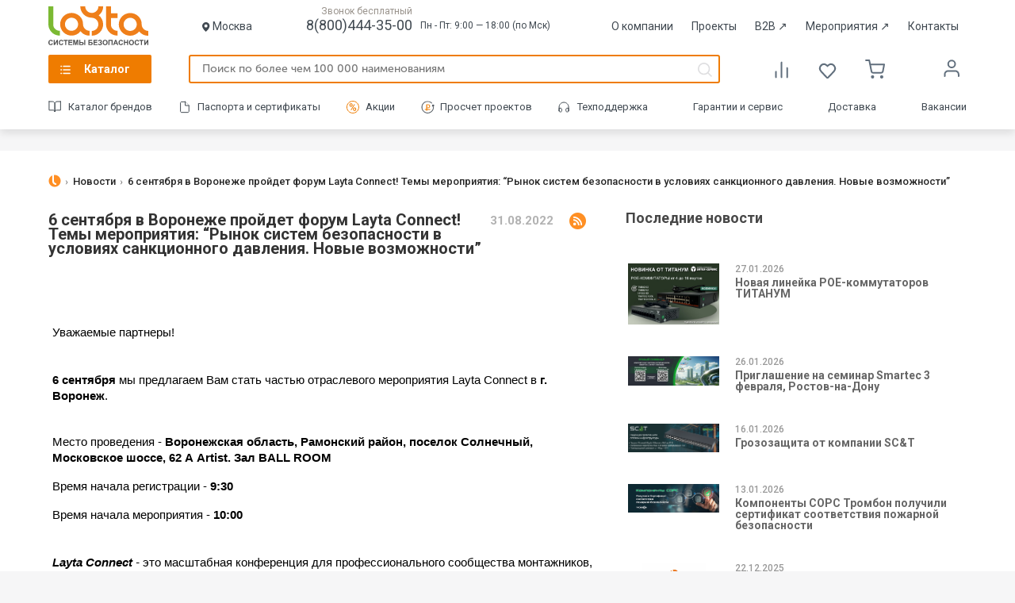

--- FILE ---
content_type: text/html; charset=UTF-8
request_url: https://www.layta.ru/news/6_sentyabrya_v_voronezhe_proydet_forum_layta_connect_temy_meropriyatiya_rynok_sistem_bezopasnosti_v_/
body_size: 23533
content:
<!DOCTYPE html><html lang="ru" xmlns="http://www.w3.org/1999/xhtml">
<head >
    <meta http-equiv="Content-Type" content="text/html; charset=UTF-8" />
<meta name="robots" content="index, follow" />
<meta name="keywords" content="системы видеонаблюдения, охранно-пожарные сигнализации, системы речевого оповещения, системы управления доступом" />
<meta name="description" content="Продажа систем безопасности: видеонаблюдение, пожаротушение, оповещение, СКУД, охранно-пожарная сигнализация. Доставка и техподдержка. Новости систем безопасности." />
<script type="text/javascript" data-skip-moving="true">(function(w, d, n) {var cl = "bx-core";var ht = d.documentElement;var htc = ht ? ht.className : undefined;if (htc === undefined || htc.indexOf(cl) !== -1){return;}var ua = n.userAgent;if (/(iPad;)|(iPhone;)/i.test(ua)){cl += " bx-ios";}else if (/Android/i.test(ua)){cl += " bx-android";}cl += (/(ipad|iphone|android|mobile|touch)/i.test(ua) ? " bx-touch" : " bx-no-touch");cl += w.devicePixelRatio && w.devicePixelRatio >= 2? " bx-retina": " bx-no-retina";var ieVersion = -1;if (/AppleWebKit/.test(ua)){cl += " bx-chrome";}else if ((ieVersion = getIeVersion()) > 0){cl += " bx-ie bx-ie" + ieVersion;if (ieVersion > 7 && ieVersion < 10 && !isDoctype()){cl += " bx-quirks";}}else if (/Opera/.test(ua)){cl += " bx-opera";}else if (/Gecko/.test(ua)){cl += " bx-firefox";}if (/Macintosh/i.test(ua)){cl += " bx-mac";}ht.className = htc ? htc + " " + cl : cl;function isDoctype(){if (d.compatMode){return d.compatMode == "CSS1Compat";}return d.documentElement && d.documentElement.clientHeight;}function getIeVersion(){if (/Opera/i.test(ua) || /Webkit/i.test(ua) || /Firefox/i.test(ua) || /Chrome/i.test(ua)){return -1;}var rv = -1;if (!!(w.MSStream) && !(w.ActiveXObject) && ("ActiveXObject" in w)){rv = 11;}else if (!!d.documentMode && d.documentMode >= 10){rv = 10;}else if (!!d.documentMode && d.documentMode >= 9){rv = 9;}else if (d.attachEvent && !/Opera/.test(ua)){rv = 8;}if (rv == -1 || rv == 8){var re;if (n.appName == "Microsoft Internet Explorer"){re = new RegExp("MSIE ([0-9]+[\.0-9]*)");if (re.exec(ua) != null){rv = parseFloat(RegExp.$1);}}else if (n.appName == "Netscape"){rv = 11;re = new RegExp("Trident/.*rv:([0-9]+[\.0-9]*)");if (re.exec(ua) != null){rv = parseFloat(RegExp.$1);}}}return rv;}})(window, document, navigator);</script>


<link href="/bitrix/templates/shop/js/fancybox/jquery.fancybox.min.css?16366416923909" type="text/css" rel="stylesheet"  />
<link href="/bitrix/templates/shop/css/news.css?173035929437973" type="text/css" rel="stylesheet"  />
<link href="/bitrix/templates/shop/template_styles.min.css?1768306490107612" type="text/css" rel="stylesheet"  data-template-style="true"  />



<meta itemprop="name" content="6 сентября в Воронеже пройдет форум Layta Connect! Темы мероприятия: “Рынок систем безопасности в условиях санкционного давления. Новые возможности”" /> 
<meta itemprop="description" content="" /> 
<meta itemprop="image" content="http://www.layta.ru/upload/iblock/e69/2.png" /> 
<meta property="og:type" content = "article" />
<meta property="og:image" content="http://www.layta.ru/upload/iblock/e69/2.png" /> 
<meta property="og:image:secure_url" content="https://www.layta.ru/upload/iblock/e69/2.png" /> 
<meta property="og:image:type" content="image/png" /> 
<meta property="og:image:width" content="600" /> 
<meta property="og:image:height" content="232" />
<meta property="og:title" content="6 сентября в Воронеже пройдет форум Layta Connect! Темы мероприятия: “Рынок систем безопасности в условиях санкционного давления. Новые возможности”" /> 
<meta property="og:url" content="https://www.layta.ru/news/6_sentyabrya_v_voronezhe_proydet_forum_layta_connect_temy_meropriyatiya_rynok_sistem_bezopasnosti_v_/" /> 
<meta property="og:description" content="" /> 
<meta property="fb:app_id" content = "179325832448344" />
<meta name="twitter:card" content="summary" />
<meta name="twitter:creator" content="@layta_ru" />
<meta name="twitter:site" content="@layta_ru" />
<meta name="twitter:title" content="6 сентября в Воронеже пройдет форум Layta Connect! Темы мероприятия: “Рынок систем безопасности в условиях санкционного давления. Новые возможности”" /> 
<meta name="twitter:description" content="" /> 
<meta name="twitter:image:src" content="http://www.layta.ru/upload/iblock/e69/2.png" /> 



    <title>6 сентября в Воронеже пройдет форум Layta Connect! Темы мероприятия: “Рынок систем безопасности в условиях санкционного давления. Новые возможности”</title>
        <link rel="canonical" href="https://www.layta.ru/news/6_sentyabrya_v_voronezhe_proydet_forum_layta_connect_temy_meropriyatiya_rynok_sistem_bezopasnosti_v_/" />
                            <link rel="preconnect" href="//cdn.diginetica.net">
    <link rel="preconnect" href="//mc.yandex.ru">
    <link rel="shortcut icon" type="image/x-icon" href="/bitrix/templates/shop/favicon.png" />
    <link rel="icon" href="/fv_120x120.png" type="image/png">

    <script type="text/javascript" data-skip-moving="true">
                window.ya = function(action, opt){
            var obj = {}; obj[action] = opt;
            (window.dataLayer = window.dataLayer || []).push({"ecommerce": obj});
        }
    </script>


    <!-- Google Tag Manager -->
    <!--script type="text/javascript" data-skip-moving="true">(function(w,d,s,l,i){w[l]=w[l]||[];w[l].push({'gtm.start': new Date().getTime(),event:'gtm.js'});var f=d.getElementsByTagName(s)[0], j=d.createElement(s),dl=l!='dataLayer'?'&l='+l:'';j.async=true;j.src= 'https://www.googletagmanager.com/gtm.js?id='+i+dl;f.parentNode.insertBefore(j,f); })(window,document,'script','dataLayer','GTM-5FMZXXJ');</script-->
    <!-- End Google Tag Manager -->
    <!-- Global site tag (gtag.js) - Google Ads: 327167389 -->
            <!-- /Global site tag (gtag.js) - Google Ads: 327167389 -->
    <!-- Yandex.Metrika counter -->
    <script type="text/javascript" data-skip-moving="true"> (function (d, w, c) {(w[c] = w[c] || []).push(function() {try {w.yaCounter22459345 = new Ya.Metrika({id:22459345, webvisor:true, clickmap:true, trackLinks:true, triggerEvent:true, ecommerce:"dataLayer", accurateTrackBounce:true});} catch(e) { }});var n = d.getElementsByTagName("script")[0], s = d.createElement("script"), f = function () { n.parentNode.insertBefore(s, n); };s.type = "text/javascript";s.async = true;s.src = (d.location.protocol == "https:" ? "https:" : "http:") + "//mc.yandex.ru/metrika/watch.js";if (w.opera == "[object Opera]") {d.addEventListener("DOMContentLoaded", f, false);} else { f(); }})(document, window, "yandex_metrika_callbacks");</script>
    <!-- /Yandex.Metrika counter -->
        <meta name="wot-verification" content="d9e3bca49a2ab0f1157c" />
    <meta name="viewport" content="width=device-width, user-scalable=no" />
    <meta property="fb:admins" content="100006710743364" />
    <meta name="google-site-verification" content="wA_jyHyCe3WyR1p0pibBS6IB-bPpFn1DBDD8kF54IMM" />
    <meta name='wmail-verification' content='123f8ff8136ed07f395562f84e8476ed' />
            </head>
<body data-env="production" class="date20260129 country4">
        <!-- Yandex.Metrika counter (noscript) -->
    <noscript><div><img src="//mc.yandex.ru/watch/22459345" style="position:absolute; left:-9999px;" alt="1" /></div></noscript>
    <!-- /Yandex.Metrika counter (noscript) -->

    
            
    <header>
        <div class="header-wrapper">
                        <div class="top-header-2023 header-middle">
                <a rel="nofollow" href="/">
                    <img class="top-header-2023__logo" src="/bitrix/templates/shop/img/icons-svg/logo.svg?2022"  onerror="this.onerror=null; this.src='/bitrix/templates/shop/img/logo.gif'" alt="Layta - системы безопасности" title="Layta - системы безопасности" />
                </a>
                                <div class="city">
                    <img src="/bitrix/templates/shop/img/header2023-icons/location.svg" alt="">
                                        <span class="user_city" data-city-id="670" data-nearest-warehouse="670">
                    Москва                    </span>
                                    </div>
                                <div class="top-header-2023-info">
                    <div class="top-header-phone-div">
                        <span>Звонок бесплатный</span>
                        <a href="tel:8(800)444-35-00" class="top-header-2023-info__phone">8(800)444-35-00</a>
                    </div>
                    <div class="top-header-2023-info__time">Пн - Пт: 9:00 — 18:00 (по Мск)</div>
                </div>
                <div class="top-header-2023-menu">
                    <a class="top-header-2023-menu__link" href="/company/">О компании</a>
                    <a class="top-header-2023-menu__link" href="/cases/">Проекты</a>
                    <a class="top-header-2023-menu__link" href="https://b2b.layta.ru/" target="_blank">B2B <span>&nearr;</span></a>
                    <a class="top-header-2023-menu__link" href="https://connect.layta.ru/" target="_blank">Мероприятия <span>&nearr;</span></a>
                                        <a class="top-header-2023-menu__link" href="/contacts/">Контакты</a>
                </div>
            </div>
            <div class="middle-header-2023">
                <nav class="main">
                    <a href="/catalog/">Каталог</a>
                </nav>
                <div class="middle-header-2023-search">
                    <form action="/search/index.php" method="get" class="search-form-header">
                        <input type="text" name="q" placeholder="Поиск по более чем 100 000 наименованиям" autocomplete="off" />
                        <div class="search_results"><div class="wrap"></div><div class="close"></div></div>
                    </form>
                                    </div>
                <div class="header-compare-basket">
                    <a href="/catalog/compare.php" class="header-compare-basket__item">
                        <span class="header-compare-basket__compare_icon"></span>
                                            </a>
                    <a href="/personal/favorites" class="header-compare-basket__item">
                        <span class="header-compare-basket__favorites_icon"></span>
                                            </a>
                    
    <div class="cart">
        <a href="/personal/cart" class="header-compare-basket__item">
            <span class="header-compare-basket__basket_icon"></span>
        </a>
    </div>
                    </div>
                <div class="top-menu">
                    <ul class="menu">
                        <li class="lk">
                            <a href="/personal/" rel="nofollow" >
                                                            </a>
                            <ul>
                                
                                <li><a rel="nofollow" href="/catalog/compare.php" data-event="goToCompare">Сравнение </a></li>
                                <li><a rel="nofollow" href="/personal/favorites" data-event="goToFavorites">Закладки <span>(0)</span></a></li>
                                <li><a rel="nofollow" href="/personal/#orders">Мои заказы</a></li>

                                                                    <li><a rel="nofollow" href="/auth/">Вход в аккаунт</a></li>
                                                            </ul>
                        </li>
                    </ul>
                </div>
            </div>
            <div class="bottom-header-2023">
                <div class="bottom-header-2023-menu">
                    <a rel="nofollow" href="/brands/" class="bottom-header-2023-menu__link catalog_brands">Каталог брендов</a>
                    <a href="/layta.service/documentation/" class="bottom-header-2023-menu__link catalog_documentation">Паспорта и сертификаты</a>
                                        <a href="/sale/" class="bottom-header-2023-menu__link catalog_sale">Акции</a>
                    <a href="/help/estimate/" class="bottom-header-2023-menu__link catalog_project">Просчет проектов</a>
                    <a href="/layta.service/support/" class="bottom-header-2023-menu__link catalog_support">Техподдержка</a>
                    <a class="bottom-header-2023-menu__link" href="/layta.service/guarantee/">Гарантии и сервис</a>
                    <a class="bottom-header-2023-menu__link" href="/layta.service/delivery/">Доставка</a>
		    <a class="bottom-header-2023-menu__link" href="/company/career/">Вакансии</a>
                </div>
            </div>
            <div class="mobile-header-2023">
                <div class="mobile-header-2023-logo">
                    <a href="/">
                        <img class="mobile-header-2023-logo__img" src="/bitrix/templates/shop/img/icons-svg/logo.svg?2022"  onerror="this.onerror=null; this.src='/bitrix/templates/shop/img/logo.gif'" alt="Layta - системы безопасности" title="Layta - системы безопасности" />
                    </a>
                </div>
                <div class="mobile-header-2023-city">
                    <div class="mobile-header-2023-city__name city-select-action">Москва</div>
                </div>
                <div class="mobile-header-2023-search">
                    <a href="tel:8(800)444-35-00" class="mobile-header-2023-phone">
                        <img src="/bitrix/templates/shop/img/header2023-icons/mobile/phone.svg" alt="Телефон">
                    </a>
                    <div class="mobile-header-2023-search__button mobile-search"></div>
                </div>
            </div>
        </div>
    </header>

    <div class="mobile-bottom-panel">
        <div class="mobile-bottom-menu">
            <div class="mobile-bottom-menu-element">
                <a href="/" class="mobile-bottom-menu-element__icon">
                    <img src="/bitrix/templates/shop/img/header2023-icons/mobile/home.svg" alt="Главная">
                </a>
                <div class="mobile-bottom-menu-element__name">Главная</div>
            </div>
            <div class="mobile-bottom-menu-element">
                <a href="/catalog/" class="mobile-bottom-menu-element__icon menu-open-action">
                    <img src="/bitrix/templates/shop/img/header2023-icons/mobile/catalog.svg" alt="Каталог">
                </a>
                <div class="mobile-bottom-menu-element__name">Каталог</div>
            </div>
            <div class="mobile-bottom-menu-element">
                <a href="/personal/cart" class="mobile-bottom-menu-element__icon mobile-bottom-menu-element__basket_icon">
                    <img src="/bitrix/templates/shop/img/header2023-icons/mobile/basket.svg" alt="Корзина">
                                    </a>
                <div class="mobile-bottom-menu-element__name">Корзина</div>
            </div>
            <div class="mobile-bottom-menu-element">
                <a href="/personal/favorites" class="mobile-bottom-menu-element__icon">
                    <img src="/bitrix/templates/shop/img/header2023-icons/mobile/favorites.svg" alt="Избранное">
                                    </a>
                <div class="mobile-bottom-menu-element__name">Избранное</div>
            </div>
            <div class="mobile-bottom-menu-element">
                                    <a href="/auth/" class="mobile-bottom-menu-element__icon">
                        <img src="/bitrix/templates/shop/img/header2023-icons/mobile/user-grey.svg" alt="Войти">
                    </a>
                    <div class="mobile-bottom-menu-element__name">Войти</div>
                            </div>
        </div>
    </div>

    
<ul class="main-menu">
    <div class="main-menu__back-shadow"></div>
    <div class="main-menu__close-button">×</div>
    <div class="main-menu__content">
        <div class="main-menu__content_left">
            <img class="main-menu__content_logo" src="/bitrix/templates/shop/img/icons-svg/logo.svg?2022" width="182" height="71" onerror="this.onerror=null; this.src='/bitrix/templates/shop/img/logo.gif'" alt="Layta - системы безопасности" title="Layta - системы безопасности">
                                                <li>
                    <a data-id="4571" href="/videonablyudenie/" class="">Видеонаблюдение</a>
                </li>
                                    <li>
                    <a data-id="21619" href="/oborudovanie-sks/" class="">Оборудование СКС</a>
                </li>
                                    <li>
                    <a data-id="4612" href="/okhranno-pozharnoe-oborudovanie/" class="">Охранно-пожарное оборудование</a>
                </li>
                                    <li>
                    <a data-id="5669" href="/sistemy-opoveshcheniya-i-upravleniya-evakuatsiey/" class="">Системы оповещения и управления эвакуацией</a>
                </li>
                                    <li>
                    <a data-id="4668" href="/pozharotushenie-i-ognezashchita/" class="">Пожаротушение и огнезащита</a>
                </li>
                                    <li>
                    <a data-id="4675" href="/sistemy-kontrolya-dostupa/" class="">Системы контроля доступа</a>
                </li>
                                    <li>
                    <a data-id="4688" href="/elektrotekhnicheskoe-oborudovanie/" class="">Электротехническое оборудование</a>
                </li>
                                    <li>
                    <a data-id="4697" href="/vzryvozashchishchennoe-oborudovanie-ex/" class="">Взрывозащищенное оборудование (Ex)</a>
                </li>
                                    <li>
                    <a data-id="4700" href="/kabelnaya-produktsiya/" class="">Кабельная продукция</a>
                </li>
                                    <li>
                    <a data-id="4732" href="/shkafy-shchity-boksy-komponenty-sks/" class="">Шкафы, щиты, боксы, компоненты СКС</a>
                </li>
                                    <li>
                    <a data-id="4720" href="/svetotekhnicheskoe-oborudovanie/" class="">Светотехническое оборудование</a>
                </li>
                                    <li>
                    <a data-id="4733" href="/setevoe-oborudovanie/" class="">Сетевое оборудование</a>
                </li>
                                    <li>
                    <a data-id="4723" href="/montazhnye-materialy/" class="">Монтажные материалы</a>
                </li>
                </div>
        <div class="main-menu__content_right"></div>
    </div>

    <li class="brands"><a href="/brands/">Каталог по брендам</a></li>
</ul>

    
<section class="breadcrumbs">
    <div class="wrapper"><ul itemscope itemtype="https://schema.org/BreadcrumbList"><li itemprop="itemListElement" itemscope itemtype="https://schema.org/ListItem">
                <a href="/" itemprop="item"><span itemprop="name">Главная</span></a>
                <meta itemprop="position" content="1">
                </li> <li itemprop="itemListElement" itemscope itemtype="https://schema.org/ListItem">
                <a href="/news/" itemprop="item"><span itemprop="name">Новости</span></a>
                <meta itemprop="position" content="2">
                </li> <li >
                <span >6 сентября в Воронеже пройдет форум Layta Connect! Темы мероприятия: “Рынок систем безопасности в условиях санкционного давления. Новые возможности”</span>
                
                </li></ul>
    </div>
</section>
<div id="comp_26fa3ca219a2a124947ff0e5c1821621"><section class="news-page news-detail" itemscope itemtype="https://schema.org/NewsArticle">
	<div class="wrapper">
		<article>
                            <span  itemprop="image" itemscope itemtype="https://schema.org/ImageObject">
                    <meta itemprop="url" content="https://img.layta.ru/e69/2.png">
                    <meta itemprop="width" content="600">
                    <meta itemprop="height" content="232">
                </span>
            
                            <meta itemprop="name" itemscope content="6 сентября в Воронеже пройдет форум Layta Connect! Темы мероприятия: “Рынок систем безопасности в условиях санкционного давления. Новые возможности”">
                <meta itemprop="dateModified" content="2022-08-31T00:00:00+03:00">
                <span itemprop="author" itemscope itemtype="https://schema.org/Person">
                    <meta itemprop="name" content="www.layta.ru">
                </span>
                <span itemprop="publisher" itemscope itemtype="https://schema.org/Organization">
                    <meta itemprop="name" content="www.layta.ru">
                    <meta itemprop="url" content="https://www.layta.ru">
                    <span itemprop="logo" itemscope itemtype="https://schema.org/ImageObject">
                        <meta itemprop="url" content="https://www.layta.ru/bitrix/templates/shop/img/logo.gif">
                        <meta itemprop="width" content="182">
                        <meta itemprop="height" content="71">
                    </span>
                </span>
                <meta itemprop="mainEntityOfPage" content="https://www.layta.ru/news/6_sentyabrya_v_voronezhe_proydet_forum_layta_connect_temy_meropriyatiya_rynok_sistem_bezopasnosti_v_/">
            
							<h1 itemprop="headline">6 сентября в Воронеже пройдет форум Layta Connect! Темы мероприятия: “Рынок систем безопасности в условиях санкционного давления. Новые возможности”</h1>
			
							<time itemprop="datePublished" datetime="2022-08-31T00:00:00+03:00">31.08.2022</time>
						<a href="/news/rss/" class="rss"></a>

			<div class="images">
									<img class="lazy" src="/bitrix/templates/shop/img/emptydot.gif" data-original="https://img.layta.ru/e69/2.png" alt="6 сентября в Воронеже пройдет форум Layta Connect! Темы мероприятия: “Рынок систем безопасности в условиях санкционного давления. Новые возможности”"  title="6 сентября в Воронеже пройдет форум Layta Connect! Темы мероприятия: “Рынок систем безопасности в условиях санкционного давления. Новые возможности”" />
				
							</div>

			<div class="content" itemprop="articleBody">
				
									<span id="docs-internal-guid-2cf98faa-7fff-21cd-c6cc-72ec7f525ba8"><p dir="ltr" style="line-height:1.656;text-align: justify;background-color:#ffffff;margin-top:0pt;margin-bottom:0pt;padding:5.25pt 0pt 5.25pt 0pt;"><span style="font-size: 11pt; font-family: Arial; color: rgb(0, 0, 0); background-color: transparent; font-variant-numeric: normal; font-variant-east-asian: normal; vertical-align: baseline; white-space: pre-wrap;">Уважаемые партнеры!</span></p><br><p dir="ltr" style="line-height:1.38;margin-top:0pt;margin-bottom:0pt;"><span style="font-size: 11pt; font-family: Arial; color: rgb(0, 0, 0); background-color: transparent; font-weight: 700; font-variant-numeric: normal; font-variant-east-asian: normal; vertical-align: baseline; white-space: pre-wrap;">6 сентября</span><span style="font-size: 11pt; font-family: Arial; color: rgb(0, 0, 0); background-color: transparent; font-variant-numeric: normal; font-variant-east-asian: normal; vertical-align: baseline; white-space: pre-wrap;"> мы предлагаем Вам стать частью отраслевого мероприятия Layta Connect в </span><span style="font-size: 11pt; font-family: Arial; color: rgb(0, 0, 0); background-color: transparent; font-weight: 700; font-variant-numeric: normal; font-variant-east-asian: normal; vertical-align: baseline; white-space: pre-wrap;">г.</span><span style="font-size: 11pt; font-family: Arial; color: rgb(0, 0, 0); background-color: transparent; font-variant-numeric: normal; font-variant-east-asian: normal; vertical-align: baseline; white-space: pre-wrap;"> </span><span style="font-size: 11pt; font-family: Arial; color: rgb(0, 0, 0); background-color: transparent; font-weight: 700; font-variant-numeric: normal; font-variant-east-asian: normal; vertical-align: baseline; white-space: pre-wrap;">Воронеж</span><span style="font-size: 11pt; font-family: Arial; color: rgb(0, 0, 0); background-color: transparent; font-variant-numeric: normal; font-variant-east-asian: normal; vertical-align: baseline; white-space: pre-wrap;">.&nbsp;</span></p><br><p dir="ltr" style="line-height:1.38;margin-top:0pt;margin-bottom:0pt;"><span style="font-size: 11pt; font-family: Arial; color: rgb(0, 0, 0); background-color: transparent; font-variant-numeric: normal; font-variant-east-asian: normal; vertical-align: baseline; white-space: pre-wrap;">Место проведения - </span><span style="font-size: 11pt; font-family: Arial; color: rgb(0, 0, 0); background-color: transparent; font-weight: 700; font-variant-numeric: normal; font-variant-east-asian: normal; vertical-align: baseline; white-space: pre-wrap;">Воронежская область, Рамонский район, поселок Солнечный, Московское шоссе, 62 А Artist. Зал BALL ROOM</span></p><p dir="ltr" style="line-height:1.656;background-color:#ffffff;margin-top:0pt;margin-bottom:0pt;padding:5.25pt 0pt 5.25pt 0pt;"><span style="font-size: 11pt; font-family: Arial; color: rgb(0, 0, 0); background-color: transparent; font-variant-numeric: normal; font-variant-east-asian: normal; vertical-align: baseline; white-space: pre-wrap;">Время начала регистрации - </span><span style="font-size: 11pt; font-family: Arial; color: rgb(0, 0, 0); background-color: transparent; font-weight: 700; font-variant-numeric: normal; font-variant-east-asian: normal; vertical-align: baseline; white-space: pre-wrap;">9:30&nbsp;</span></p><p dir="ltr" style="line-height:1.38;margin-top:0pt;margin-bottom:0pt;"><span style="font-size: 11pt; font-family: Arial; color: rgb(0, 0, 0); background-color: transparent; font-variant-numeric: normal; font-variant-east-asian: normal; vertical-align: baseline; white-space: pre-wrap;">Время начала мероприятия - </span><span style="font-size: 11pt; font-family: Arial; color: rgb(0, 0, 0); background-color: transparent; font-weight: 700; font-variant-numeric: normal; font-variant-east-asian: normal; vertical-align: baseline; white-space: pre-wrap;">10:00&nbsp;</span></p><br><p dir="ltr" style="line-height:1.656;background-color:#ffffff;margin-top:0pt;margin-bottom:0pt;padding:5.25pt 0pt 5.25pt 0pt;"><span style="font-size: 11pt; font-family: Arial; color: rgb(0, 0, 0); background-color: transparent; font-weight: 700; font-style: italic; font-variant-numeric: normal; font-variant-east-asian: normal; vertical-align: baseline; white-space: pre-wrap;">Layta Connect</span><span style="font-size: 11pt; font-family: Arial; color: rgb(0, 0, 0); background-color: transparent; font-style: italic; font-variant-numeric: normal; font-variant-east-asian: normal; vertical-align: baseline; white-space: pre-wrap;"> - </span><span style="font-size: 11pt; font-family: Arial; color: rgb(0, 0, 0); background-color: transparent; font-variant-numeric: normal; font-variant-east-asian: normal; vertical-align: baseline; white-space: pre-wrap;">это масштабная конференция для профессионального сообщества монтажников, интеграторов, проектировщиков, заказчиков и производителей систем безопасности. Открытый диалог участников рынка.</span></p><p dir="ltr" style="line-height:0.10603632;text-align: center;background-color:#ffffff;margin-top:0pt;margin-bottom:8pt;padding:17.25pt 0pt 5.25pt 0pt;"><span style="font-size: 18pt; font-family: Arial; color: rgb(0, 0, 0); background-color: transparent; font-weight: 700; font-variant-numeric: normal; font-variant-east-asian: normal; vertical-align: baseline; white-space: pre-wrap;"><a href="https://connect.layta.ru/%D0%92%D0%BE%D1%80%D0%BE%D0%BD%D0%B5%D0%B62022 " title="" target="">Регистрация</a></span></p><br><p dir="ltr" style="line-height:1.38;margin-top:0pt;margin-bottom:0pt;"><span style="font-size: 11pt; font-family: Arial; color: rgb(0, 0, 0); background-color: transparent; font-weight: 700; font-variant-numeric: normal; font-variant-east-asian: normal; vertical-align: baseline; white-space: pre-wrap;">Темы мероприятия</span><span style="font-size: 11pt; font-family: Arial; color: rgb(0, 0, 0); background-color: transparent; font-variant-numeric: normal; font-variant-east-asian: normal; vertical-align: baseline; white-space: pre-wrap;">: Рынок систем безопасности в условиях санкционного давления. Новые возможности</span></p><p dir="ltr" style="line-height:1.656;text-align: justify;background-color:#ffffff;margin-top:0pt;margin-bottom:0pt;padding:5.25pt 0pt 5.25pt 0pt;"><span style="font-size: 11pt; font-family: Arial; color: rgb(0, 0, 0); background-color: transparent; font-weight: 700; font-variant-numeric: normal; font-variant-east-asian: normal; vertical-align: baseline; white-space: pre-wrap;">Вас ждет:&nbsp;</span></p><br><ul style="padding-inline-start: 48px;"><li dir="ltr" style="list-style-type: disc; font-size: 11pt; font-family: Arial; color: rgb(0, 0, 0); background-color: transparent; font-variant-numeric: normal; font-variant-east-asian: normal; vertical-align: baseline; white-space: pre;" aria-level="1"><p dir="ltr" style="line-height:1.38;background-color:#ffffff;margin-top:0pt;margin-bottom:0pt;" role="presentation"><span style="font-size: 11pt; background-color: transparent; font-weight: 700; font-variant-numeric: normal; font-variant-east-asian: normal; vertical-align: baseline; white-space: pre-wrap;">14 спикеров </span><span style="font-size: 11pt; background-color: transparent; font-variant-numeric: normal; font-variant-east-asian: normal; vertical-align: baseline; white-space: pre-wrap;">из различных направлений отрасли</span></p></li><li dir="ltr" style="list-style-type: disc; font-size: 11pt; font-family: Arial; color: rgb(0, 0, 0); background-color: transparent; font-variant-numeric: normal; font-variant-east-asian: normal; vertical-align: baseline; white-space: pre;" aria-level="1"><p dir="ltr" style="line-height:1.38;background-color:#ffffff;margin-top:0pt;margin-bottom:0pt;" role="presentation"><span style="font-size: 11pt; background-color: transparent; font-weight: 700; font-variant-numeric: normal; font-variant-east-asian: normal; vertical-align: baseline; white-space: pre-wrap;">более 6 часов</span><span style="font-size: 11pt; background-color: transparent; font-variant-numeric: normal; font-variant-east-asian: normal; vertical-align: baseline; white-space: pre-wrap;"> общения с экспертами в формате Open Space</span></p></li><li dir="ltr" style="list-style-type: disc; font-size: 11pt; font-family: Arial; color: rgb(0, 0, 0); background-color: transparent; font-variant-numeric: normal; font-variant-east-asian: normal; vertical-align: baseline; white-space: pre;" aria-level="1"><p dir="ltr" style="line-height:1.38;background-color:#ffffff;margin-top:0pt;margin-bottom:0pt;" role="presentation"><span style="font-size: 11pt; background-color: transparent; font-weight: 700; font-variant-numeric: normal; font-variant-east-asian: normal; vertical-align: baseline; white-space: pre-wrap;">&gt;14 демонстрационных зон</span><span style="font-size: 11pt; background-color: transparent; font-variant-numeric: normal; font-variant-east-asian: normal; vertical-align: baseline; white-space: pre-wrap;"> для свободного общения с производителями&nbsp;</span></p></li><li dir="ltr" style="list-style-type: disc; font-size: 11pt; font-family: Arial; color: rgb(0, 0, 0); background-color: transparent; font-variant-numeric: normal; font-variant-east-asian: normal; vertical-align: baseline; white-space: pre;" aria-level="1"><p dir="ltr" style="line-height:1.38;background-color:#ffffff;margin-top:0pt;margin-bottom:0pt;" role="presentation"><span style="font-size: 11pt; background-color: transparent; font-weight: 700; font-variant-numeric: normal; font-variant-east-asian: normal; vertical-align: baseline; white-space: pre-wrap;">Игровой квест </span><span style="font-size: 11pt; background-color: transparent; font-variant-numeric: normal; font-variant-east-asian: normal; vertical-align: baseline; white-space: pre-wrap;">с гарантированными призами</span></p></li></ul><br><p dir="ltr" style="line-height:1.656;text-align: justify;background-color:#ffffff;margin-top:0pt;margin-bottom:0pt;padding:5.25pt 0pt 5.25pt 0pt;"><span style="font-size: 11pt; font-family: Arial; color: rgb(0, 0, 0); background-color: transparent; font-weight: 700; font-variant-numeric: normal; font-variant-east-asian: normal; vertical-align: baseline; white-space: pre-wrap;">Спикеры Layta Connect в Воронеже</span><span style="font-size: 11pt; font-family: Arial; color: rgb(0, 0, 0); background-color: transparent; font-variant-numeric: normal; font-variant-east-asian: normal; vertical-align: baseline; white-space: pre-wrap;">:</span></p><ul style="padding-inline-start: 48px;"><li dir="ltr" style="list-style-type: disc; font-size: 11pt; font-family: Arial; color: rgb(0, 0, 0); background-color: transparent; font-variant-numeric: normal; font-variant-east-asian: normal; vertical-align: baseline; white-space: pre;" aria-level="1"><p dir="ltr" style="line-height:1.38;background-color:#ffffff;margin-top:0pt;margin-bottom:0pt;" role="presentation"><span style="font-size: 11pt; background-color: transparent; font-variant-numeric: normal; font-variant-east-asian: normal; vertical-align: baseline; white-space: pre-wrap;">Пожтехника - системы пожаротушения;</span></p></li><li dir="ltr" style="list-style-type: disc; font-size: 11pt; font-family: Arial; color: rgb(0, 0, 0); background-color: transparent; font-variant-numeric: normal; font-variant-east-asian: normal; vertical-align: baseline; white-space: pre;" aria-level="1"><p dir="ltr" style="line-height:1.38;background-color:#ffffff;margin-top:0pt;margin-bottom:0pt;" role="presentation"><span style="font-size: 11pt; background-color: transparent; font-variant-numeric: normal; font-variant-east-asian: normal; vertical-align: baseline; white-space: pre-wrap;">ПожТехКабель - огнестойкие кабельные линии;</span></p></li><li dir="ltr" style="list-style-type: disc; font-size: 11pt; font-family: Arial; color: rgb(0, 0, 0); background-color: transparent; font-variant-numeric: normal; font-variant-east-asian: normal; vertical-align: baseline; white-space: pre;" aria-level="1"><p dir="ltr" style="line-height:1.38;background-color:#ffffff;margin-top:0pt;margin-bottom:0pt;" role="presentation"><span style="font-size: 11pt; background-color: transparent; font-variant-numeric: normal; font-variant-east-asian: normal; vertical-align: baseline; white-space: pre-wrap;">Uniview - системы видеонаблюдения;</span></p></li><li dir="ltr" style="list-style-type: disc; font-size: 11pt; font-family: Arial; color: rgb(0, 0, 0); background-color: transparent; font-variant-numeric: normal; font-variant-east-asian: normal; vertical-align: baseline; white-space: pre;" aria-level="1"><p dir="ltr" style="line-height:1.38;background-color:#ffffff;margin-top:0pt;margin-bottom:0pt;" role="presentation"><span style="font-size: 11pt; background-color: transparent; font-variant-numeric: normal; font-variant-east-asian: normal; vertical-align: baseline; white-space: pre-wrap;">Nikomax - структурированные кабельные сети;</span></p></li></ul><ul style="padding-inline-start: 48px;"><li dir="ltr" style="list-style-type: disc; font-size: 11pt; font-family: Arial; color: rgb(0, 0, 0); background-color: transparent; font-variant-numeric: normal; font-variant-east-asian: normal; vertical-align: baseline; white-space: pre;" aria-level="1"><p dir="ltr" style="line-height:1.38;background-color:#ffffff;margin-top:0pt;margin-bottom:0pt;" role="presentation"><span style="font-size: 11pt; background-color: transparent; font-variant-numeric: normal; font-variant-east-asian: normal; vertical-align: baseline; white-space: pre-wrap;">Rubezh R3 - интегрированная система безопаности,</span></p></li><li dir="ltr" style="list-style-type: disc; font-size: 11pt; font-family: Arial; color: rgb(0, 0, 0); background-color: transparent; font-variant-numeric: normal; font-variant-east-asian: normal; vertical-align: baseline; white-space: pre;" aria-level="1"><p dir="ltr" style="line-height:1.38;background-color:#ffffff;margin-top:0pt;margin-bottom:0pt;" role="presentation"><span style="font-size: 11pt; background-color: transparent; font-variant-numeric: normal; font-variant-east-asian: normal; vertical-align: baseline; white-space: pre-wrap;">Sonar - системы оповещения и управления эвакуацией,</span></p></li><li dir="ltr" style="list-style-type: disc; font-size: 11pt; font-family: Arial; color: rgb(0, 0, 0); background-color: transparent; font-variant-numeric: normal; font-variant-east-asian: normal; vertical-align: baseline; white-space: pre;" aria-level="1"><p dir="ltr" style="line-height:1.38;background-color:#ffffff;margin-top:0pt;margin-bottom:0pt;" role="presentation"><span style="font-size: 11pt; background-color: transparent; font-variant-numeric: normal; font-variant-east-asian: normal; vertical-align: baseline; white-space: pre-wrap;">Strazh - системы контроля и управления доступом,</span></p></li><li dir="ltr" style="list-style-type: disc; font-size: 11pt; font-family: Arial; color: rgb(0, 0, 0); background-color: transparent; font-variant-numeric: normal; font-variant-east-asian: normal; vertical-align: baseline; white-space: pre;" aria-level="1"><p dir="ltr" style="line-height:1.38;background-color:#ffffff;margin-top:0pt;margin-bottom:0pt;" role="presentation"><span style="font-size: 11pt; background-color: transparent; font-variant-numeric: normal; font-variant-east-asian: normal; vertical-align: baseline; white-space: pre-wrap;">R-platforma - система ситуационного управления класса PSIM,</span></p></li><li dir="ltr" style="list-style-type: disc; font-size: 11pt; font-family: Arial; color: rgb(0, 0, 0); background-color: transparent; font-variant-numeric: normal; font-variant-east-asian: normal; vertical-align: baseline; white-space: pre;" aria-level="1"><p dir="ltr" style="line-height:1.38;background-color:#ffffff;margin-top:0pt;margin-bottom:0pt;" role="presentation"><span style="font-size: 11pt; background-color: transparent; font-variant-numeric: normal; font-variant-east-asian: normal; vertical-align: baseline; white-space: pre-wrap;">Global - система противопожарной защиты для крупных и распределенных обьектов;</span></p></li><li dir="ltr" style="list-style-type: disc; font-size: 11pt; font-family: Arial; color: rgb(0, 0, 0); background-color: transparent; font-variant-numeric: normal; font-variant-east-asian: normal; vertical-align: baseline; white-space: pre;" aria-level="1"><p dir="ltr" style="line-height:1.38;background-color:#ffffff;margin-top:0pt;margin-bottom:0pt;" role="presentation"><span style="font-size: 11pt; background-color: transparent; font-variant-numeric: normal; font-variant-east-asian: normal; vertical-align: baseline; white-space: pre-wrap;">Layta b2b - Сервис для мониторинга и управления закупками. Новая форма бизнеса;</span></p></li><li dir="ltr" style="list-style-type: disc; font-size: 11pt; font-family: Arial; color: rgb(0, 0, 0); background-color: transparent; font-variant-numeric: normal; font-variant-east-asian: normal; vertical-align: baseline; white-space: pre;" aria-level="1"><p dir="ltr" style="line-height:1.38;background-color:#ffffff;margin-top:0pt;margin-bottom:0pt;" role="presentation"><span style="font-size: 11pt; background-color: transparent; font-variant-numeric: normal; font-variant-east-asian: normal; vertical-align: baseline; white-space: pre-wrap;">Uniview - системы видеонаблюдения;</span></p></li><li dir="ltr" style="list-style-type: disc; font-size: 11.5pt; font-family: Arial; color: rgb(51, 51, 51); background-color: transparent; font-variant-numeric: normal; font-variant-east-asian: normal; vertical-align: baseline; white-space: pre;" aria-level="1"><p dir="ltr" style="line-height:1.38;background-color:#ffffff;margin-top:0pt;margin-bottom:0pt;" role="presentation"><span style="font-size: 11pt; color: rgb(0, 0, 0); background-color: transparent; font-variant-numeric: normal; font-variant-east-asian: normal; vertical-align: baseline; white-space: pre-wrap;">Спецавтоматика Бийск&nbsp; - ответ современным вызовам – новые технологии в пожаротушении;</span></p></li><li dir="ltr" style="list-style-type: disc; font-size: 11pt; font-family: Arial; color: rgb(0, 0, 0); background-color: transparent; font-variant-numeric: normal; font-variant-east-asian: normal; vertical-align: baseline; white-space: pre;" aria-level="1"><p dir="ltr" style="line-height:1.38;background-color:#ffffff;margin-top:0pt;margin-bottom:0pt;" role="presentation"><span style="font-size: 11pt; background-color: transparent; font-variant-numeric: normal; font-variant-east-asian: normal; vertical-align: baseline; white-space: pre-wrap;">Camkeeper - программно-аппаратный комплекс для постоянного; автоматизированного контроля работоспособности IT-инфраструктуры и систем безопасности;</span></p></li></ul><p dir="ltr" style="line-height:1.38;margin-left: 36pt;background-color:#ffffff;margin-top:0pt;margin-bottom:0pt;">&nbsp;</p><p dir="ltr" style="line-height:1.38;margin-left: 36pt;background-color:#ffffff;margin-top:0pt;margin-bottom:0pt;">&nbsp;</p><p dir="ltr" style="line-height:1.656;text-align: justify;background-color:#ffffff;margin-top:0pt;margin-bottom:0pt;padding:5.25pt 0pt 5.25pt 0pt;"><span style="font-size: 11pt; font-family: Arial; color: rgb(0, 0, 0); background-color: transparent; font-weight: 700; font-variant-numeric: normal; font-variant-east-asian: normal; vertical-align: baseline; white-space: pre-wrap;">Вы узнаете</span><span style="font-size: 11pt; font-family: Arial; color: rgb(0, 0, 0); background-color: transparent; font-variant-numeric: normal; font-variant-east-asian: normal; vertical-align: baseline; white-space: pre-wrap;">:</span></p><ul style="padding-inline-start: 48px;"><li dir="ltr" style="list-style-type: disc; font-size: 11.5pt; font-family: Arial; color: rgb(33, 33, 33); background-color: transparent; font-variant-numeric: normal; font-variant-east-asian: normal; vertical-align: baseline; white-space: pre;" aria-level="1"><p dir="ltr" style="line-height:1.38;background-color:#ffffff;margin-top:0pt;margin-bottom:0pt;" role="presentation"><span style="font-size: 11pt; color: rgb(0, 0, 0); background-color: transparent; font-variant-numeric: normal; font-variant-east-asian: normal; vertical-align: baseline; white-space: pre-wrap;">На какие бренды заменить ушедших иностранных производителей. Альтернативные решения ведущих российских производителей рынка систем безопасности;</span></p></li><li dir="ltr" style="list-style-type: disc; font-size: 11.5pt; font-family: Arial; color: rgb(33, 33, 33); background-color: transparent; font-variant-numeric: normal; font-variant-east-asian: normal; vertical-align: baseline; white-space: pre;" aria-level="1"><p dir="ltr" style="line-height:1.38;background-color:#ffffff;margin-top:0pt;margin-bottom:0pt;" role="presentation"><span style="font-size: 11pt; color: rgb(0, 0, 0); background-color: transparent; font-variant-numeric: normal; font-variant-east-asian: normal; vertical-align: baseline; white-space: pre-wrap;">Об автоматизации процессов реагирования на объектах с исключением человеческого фактора;</span></p></li><li dir="ltr" style="list-style-type: disc; font-size: 11.5pt; font-family: Arial; color: rgb(33, 33, 33); background-color: transparent; font-variant-numeric: normal; font-variant-east-asian: normal; vertical-align: baseline; white-space: pre;" aria-level="1"><p dir="ltr" style="line-height:1.38;background-color:#ffffff;margin-top:0pt;margin-bottom:0pt;" role="presentation"><span style="font-size: 11pt; color: rgb(0, 0, 0); background-color: transparent; font-variant-numeric: normal; font-variant-east-asian: normal; vertical-align: baseline; white-space: pre-wrap;">Как своевременно сдать в эксплуатацию системы автоматической пожарной защиты на объекте в условиях нового времени;</span></p></li><li dir="ltr" style="list-style-type: disc; font-size: 11.5pt; font-family: Arial; color: rgb(33, 33, 33); background-color: transparent; font-variant-numeric: normal; font-variant-east-asian: normal; vertical-align: baseline; white-space: pre;" aria-level="1"><p dir="ltr" style="line-height:1.38;background-color:#ffffff;margin-top:0pt;margin-bottom:0pt;" role="presentation"><span style="font-size: 11pt; color: rgb(0, 0, 0); background-color: transparent; font-variant-numeric: normal; font-variant-east-asian: normal; vertical-align: baseline; white-space: pre-wrap;">Об особенностях эксплуатации систем безопасности на объектах транспортной инфраструктуры;</span></p></li><li dir="ltr" style="list-style-type: disc; font-size: 11.5pt; font-family: Arial; color: rgb(33, 33, 33); background-color: transparent; font-variant-numeric: normal; font-variant-east-asian: normal; vertical-align: baseline; white-space: pre;" aria-level="1"><p dir="ltr" style="line-height:1.38;background-color:#ffffff;margin-top:0pt;margin-bottom:0pt;" role="presentation"><span style="font-size: 11pt; color: rgb(0, 0, 0); background-color: transparent; font-variant-numeric: normal; font-variant-east-asian: normal; vertical-align: baseline; white-space: pre-wrap;">С чем столкнулись российские производители противопожарной безопасности в условиях новой реальности;</span></p></li><li dir="ltr" style="list-style-type: disc; font-size: 11.5pt; font-family: Arial; color: rgb(33, 33, 33); background-color: transparent; font-variant-numeric: normal; font-variant-east-asian: normal; vertical-align: baseline; white-space: pre;" aria-level="1"><p dir="ltr" style="line-height:1.38;background-color:#ffffff;margin-top:0pt;margin-bottom:0pt;" role="presentation"><span style="font-size: 11pt; color: rgb(0, 0, 0); background-color: transparent; font-variant-numeric: normal; font-variant-east-asian: normal; vertical-align: baseline; white-space: pre-wrap;">О факторах выживания систем безопасности в условиях кризиса. Программно-аппаратный комплекс для постоянного автоматизированного контроля работоспособности IT-инфраструктуры и систем безопасности;</span></p></li><li dir="ltr" style="list-style-type: disc; font-size: 11.5pt; font-family: Arial; color: rgb(33, 33, 33); background-color: transparent; font-variant-numeric: normal; font-variant-east-asian: normal; vertical-align: baseline; white-space: pre;" aria-level="1"><p dir="ltr" style="line-height:1.38;background-color:#ffffff;margin-top:0pt;margin-bottom:0pt;" role="presentation"><span style="font-size: 11pt; color: rgb(0, 0, 0); background-color: transparent; font-variant-numeric: normal; font-variant-east-asian: normal; vertical-align: baseline; white-space: pre-wrap;">Что почувствовали производители огнестойких кабельных линий после объявления санкций.</span></p></li></ul><p dir="ltr" style="line-height:1.656;background-color:#ffffff;margin-top:0pt;margin-bottom:0pt;padding:5.25pt 0pt 5.25pt 0pt;">&nbsp;</p><p dir="ltr" style="line-height:1.656;background-color:#ffffff;margin-top:0pt;margin-bottom:0pt;padding:5.25pt 0pt 5.25pt 0pt;"><span style="font-size: 11pt; font-family: Arial; color: rgb(0, 0, 0); background-color: transparent; font-variant-numeric: normal; font-variant-east-asian: normal; vertical-align: baseline; white-space: pre-wrap;">Инвестируйте свое время в Layta Connect!&nbsp;</span></p><p dir="ltr" style="line-height:1.656;background-color:#ffffff;margin-top:0pt;margin-bottom:0pt;padding:5.25pt 0pt 5.25pt 0pt;"><span style="font-size: 11pt; font-family: Arial; color: rgb(0, 0, 0); background-color: transparent; font-variant-numeric: normal; font-variant-east-asian: normal; vertical-align: baseline; white-space: pre-wrap;">Участие бесплатное! Количество мест ограничено!&nbsp;</span></p><p dir="ltr" style="line-height:1.656;background-color:#ffffff;margin-top:0pt;margin-bottom:0pt;padding:5.25pt 0pt 5.25pt 0pt;"><span style="font-size: 11pt; font-family: Arial; color: rgb(0, 0, 0); background-color: transparent; font-weight: 700; font-variant-numeric: normal; font-variant-east-asian: normal; vertical-align: baseline; white-space: pre-wrap;">Информационный партнер мероприятия – журнал Рубеж</span></p><br><p dir="ltr" style="line-height:0.10603632;text-align: center;background-color:#ffffff;margin-top:12pt;margin-bottom:0pt;padding:5.25pt 0pt 13.25pt 0pt;"><span style="font-size: 18pt; font-family: Arial; color: rgb(0, 0, 0); background-color: transparent; font-weight: 700; font-variant-numeric: normal; font-variant-east-asian: normal; vertical-align: baseline; white-space: pre-wrap;"><a href="https://connect.layta.ru/%D0%92%D0%BE%D1%80%D0%BE%D0%BD%D0%B5%D0%B62022 " title="" target="">Регистрация</a></span></p><p dir="ltr" style="line-height:0.10603632;text-align: center;background-color:#ffffff;margin-top:0pt;margin-bottom:8pt;padding:9.25pt 0pt 5.25pt 0pt;">&nbsp;</p><p dir="ltr" style="line-height:1.38;margin-top:0pt;margin-bottom:0pt;"><span style="font-size: 11pt; font-family: Arial; color: rgb(0, 0, 0); background-color: transparent; font-style: italic; font-variant-numeric: normal; font-variant-east-asian: normal; vertical-align: baseline; white-space: pre-wrap;">В программу могут быть внесены изменения. Актуальная информация на сайте</span><a href="https://connect.layta.ru/%D0%9A%D0%B0%D0%B7%D0%B0%D0%BD%D1%8C2022"><span style="font-size: 11pt; font-family: Arial; color: rgb(0, 0, 0); background-color: transparent; font-style: italic; font-variant-numeric: normal; font-variant-east-asian: normal; vertical-align: baseline; white-space: pre-wrap;"> </span><span style="font-size: 11pt; font-family: Arial; color: rgb(17, 85, 204); background-color: rgb(255, 255, 255); font-style: italic; font-variant-numeric: normal; font-variant-east-asian: normal; text-decoration-line: underline; text-decoration-skip-ink: none; vertical-align: baseline; white-space: pre-wrap;">connect.layta.ru</span></a></p><br></span>							</div>
			<div class="send">
				<a href="javascript:window.print()">Напечатать новость</a>
			</div>

			<div class="meta">

									<div>
                                                <span class="title">Поделиться:</span>
                        <div class="ya-share2" data-curtain data-services="vkontakte,telegram,viber,whatsapp" data-yashareDescription="" data-yashareImage="//www.layta.ru/upload/iblock/e69/2.png"></div>
					</div>
				
													<div>
						<span class="title">Темы:</span>
						<ul class="tags">
							<li><a href="/news/?tags=Layta+connect">Layta connect</a></li>						</ul>
					</div>
				

			</div>

            <div class="similar-block">
				<h4>Вместе с этим читают:</h4>
				<ul>
										<li>
						<a href="/news/kompaniya-relion-predlagaet-obnovlennyy-modelnyy-ryad-kommutatorov-dlya-sistem-videonablyudeniya-">
							<span class="img"><img class="lazy" src="/bitrix/templates/shop/img/emptydot.gif" data-original="https://img.layta.ru/eb5/ikonka-tablo-dvoynoe-svetovoe.png" alt="Компания «Релион» предлагает обновленный модельный ряд коммутаторов для систем вид..." title="Компания «Релион» предлагает обновленный модельный ряд коммутаторов для систем вид..." /></span>
							Компания «Релион» предлагает обновленный модельный ряд коммутаторов для систем вид...</a>
					</li>
										<li>
						<a href="/news/novinka-relion-ptz-exd-m-v-korpuse-iz-otsinkovannoy-stali">
							<span class="img"><img class="lazy" src="/bitrix/templates/shop/img/emptydot.gif" data-original="https://img.layta.ru/502/relion_ptz_exd_m.png" alt="Новинка - Релион-PTZ-Exd-М в корпусе из оцинкованной стали." title="Новинка - Релион-PTZ-Exd-М в корпусе из оцинкованной стали." /></span>
							Новинка - Релион-PTZ-Exd-М в корпусе из оцинкованной стали.</a>
					</li>
										<li>
						<a href="/news/otkrytie-novogo-sklada-v-moskve">
							<span class="img"><img class="lazy" src="/bitrix/templates/shop/img/emptydot.gif" data-original="https://img.layta.ru/d9a/2.2.jpg" alt="Открытие нового, собственного склада в Москве" title="Открытие нового, собственного склада в Москве" /></span>
							Открытие нового, собственного склада в Москве</a>
					</li>
										<li>
						<a href="/news/apgreyd-kommutatorov-rvi-pervoy-serii">
							<span class="img"><img class="lazy" src="/bitrix/templates/shop/img/emptydot.gif" data-original="https://img.layta.ru/8f3/600kh270_layta_ru_kommutatory-_1_.png" alt="Апгрейд коммутаторов RVi первой серии" title="Апгрейд коммутаторов RVi первой серии" /></span>
							Апгрейд коммутаторов RVi первой серии</a>
					</li>
										<li>
						<a href="/news/segodnya-kompanii-layta-ispolnilos-17-let-">
							<span class="img"><img class="lazy" src="/bitrix/templates/shop/img/emptydot.gif" data-original="https://img.layta.ru/93c/layta_ru_rozygrysh_600kh270.png" alt="Сегодня компании Лайта исполнилось 17 лет! " title="Сегодня компании Лайта исполнилось 17 лет! " /></span>
							Сегодня компании Лайта исполнилось 17 лет! </a>
					</li>
										<li>
						<a href="/news/partnery-kompanii-layta-priglashayut-na-vebinar-o-novoy-lineyke-intellektualnykh-setevykh-kamer-">
							<span class="img"><img class="lazy" src="/bitrix/templates/shop/img/emptydot.gif" data-original="https://img.layta.ru/354/layta_ru_unv_600kh270.png" alt="Партнеры компании Лайта приглашают на вебинар о новой линейке интеллектуальных сет..." title="Партнеры компании Лайта приглашают на вебинар о новой линейке интеллектуальных сет..." /></span>
							Партнеры компании Лайта приглашают на вебинар о новой линейке интеллектуальных сет...</a>
					</li>
									</ul>
			</div>



            
            

		</article>

		<aside>
			<h3>Последние новости</h3>


			
<div class="slider">
    <div>
        <ul class="s">
            <li>
                <ul class="related">
                                        <div class="page-news__item">
                        <div class="page-news__image">
                            <a href="/news/novaya-lineyka-poe-kommutatorov-titanum">
                                                                    <img src="https://img.layta.ru/b61/222.jpg" alt="Новая линейка POE-коммутаторов ТИТАНУМ" title="Новая линейка POE-коммутаторов ТИТАНУМ" />
                                                            </a>
                        </div>
                        <div class="page-news__info">
                            <div class="page-news__date">
                                27.01.2026                            </div>
                            <div class="page-news__name">
                                <a href="/news/novaya-lineyka-poe-kommutatorov-titanum">Новая линейка POE-коммутаторов ТИТАНУМ</a>
                            </div>
                        </div>
                    </div>
                    
                                        <div class="page-news__item">
                        <div class="page-news__image">
                            <a href="/news/priglashenie-na-seminar-smartec-3-fevralya-rostov-na-donu">
                                                                    <img src="https://img.layta.ru/2ee/layta.jpg" alt="Приглашение на семинар Smartec 3 февраля, Ростов-на-Дону" title="Приглашение на семинар Smartec 3 февраля, Ростов-на-Дону" />
                                                            </a>
                        </div>
                        <div class="page-news__info">
                            <div class="page-news__date">
                                26.01.2026                            </div>
                            <div class="page-news__name">
                                <a href="/news/priglashenie-na-seminar-smartec-3-fevralya-rostov-na-donu">Приглашение на семинар Smartec 3 февраля, Ростов-на-Дону</a>
                            </div>
                        </div>
                    </div>
                    
                                        <div class="page-news__item">
                        <div class="page-news__image">
                            <a href="/news/grozozashchita-ot-kompanii-sc-t">
                                                                    <img src="https://img.layta.ru/d7a/banner-_1_.jpg" alt="Грозозащита от компании SC&T" title="Грозозащита от компании SC&T" />
                                                            </a>
                        </div>
                        <div class="page-news__info">
                            <div class="page-news__date">
                                16.01.2026                            </div>
                            <div class="page-news__name">
                                <a href="/news/grozozashchita-ot-kompanii-sc-t">Грозозащита от компании SC&T</a>
                            </div>
                        </div>
                    </div>
                    
                                        <div class="page-news__item">
                        <div class="page-news__image">
                            <a href="/news/komponenty-sors-trombon-poluchili-sertifikat-sootvetstviya-pozharnoy-bezopasnosti">
                                                                    <img src="https://img.layta.ru/34b/trombon_banner_old_sors.jpg" alt="Компоненты СОРС Тромбон получили сертификат соответствия пожарной безопасности" title="Компоненты СОРС Тромбон получили сертификат соответствия пожарной безопасности" />
                                                            </a>
                        </div>
                        <div class="page-news__info">
                            <div class="page-news__date">
                                13.01.2026                            </div>
                            <div class="page-news__name">
                                <a href="/news/komponenty-sors-trombon-poluchili-sertifikat-sootvetstviya-pozharnoy-bezopasnosti">Компоненты СОРС Тромбон получили сертификат соответствия пожарной безопасности</a>
                            </div>
                        </div>
                    </div>
                    
                                        <div class="page-news__item">
                        <div class="page-news__image">
                            <a href="/news/rosstandart-utverdil-izmeneniya-v-sp-po-avtomaticheskomu-pozharotusheniyu">
                                                                    <img src="https://img.layta.ru/fa8/image_22_12_25_10_08.jpeg" alt=" Росстандарт утвердил изменения в СП по автоматическому пожаротушению" title=" Росстандарт утвердил изменения в СП по автоматическому пожаротушению" />
                                                            </a>
                        </div>
                        <div class="page-news__info">
                            <div class="page-news__date">
                                22.12.2025                            </div>
                            <div class="page-news__name">
                                <a href="/news/rosstandart-utverdil-izmeneniya-v-sp-po-avtomaticheskomu-pozharotusheniyu"> Росстандарт утвердил изменения в СП по автоматическому пожаротушению</a>
                            </div>
                        </div>
                    </div>
                    
                                        <div class="page-news__item">
                        <div class="page-news__image">
                            <a href="/news/novaya-versiya-avtonomnykh-opoveshchateley-ot-vistl">
                                                                    <img src="https://img.layta.ru/850/878.jpg" alt="Новая версия автономных оповещателей от ВИСТЛ!" title="Новая версия автономных оповещателей от ВИСТЛ!" />
                                                            </a>
                        </div>
                        <div class="page-news__info">
                            <div class="page-news__date">
                                17.12.2025                            </div>
                            <div class="page-news__name">
                                <a href="/news/novaya-versiya-avtonomnykh-opoveshchateley-ot-vistl">Новая версия автономных оповещателей от ВИСТЛ!</a>
                            </div>
                        </div>
                    </div>
                    
                                        <div class="page-news__item">
                        <div class="page-news__image">
                            <a href="/news/likvidatsiya-predlozhi-svoyu-tsenu">
                                                                    <img src="https://img.layta.ru/fa7/likvidatsiya.jpg" alt="Ликвидация. Предложи свою цену!" title="Ликвидация. Предложи свою цену!" />
                                                            </a>
                        </div>
                        <div class="page-news__info">
                            <div class="page-news__date">
                                08.12.2025                            </div>
                            <div class="page-news__name">
                                <a href="/news/likvidatsiya-predlozhi-svoyu-tsenu">Ликвидация. Предложи свою цену!</a>
                            </div>
                        </div>
                    </div>
                                    </ul>
            </li>
            <li>
                <ul class="related">
                    
                                        <div class="page-news__item">
                        <div class="page-news__image">
                            <a href="/news/s-8-dekabrya-startuet-novogodnyaya-rasprodazha-ironlogic-khity-prodazh-po-vygodnym-tsenam">
                                                                    <img src="https://img.layta.ru/8f1/image2025_12_03-17_11_56.jpg" alt="С 8 декабря стартует новогодняя распродажа IronLogic — хиты продаж по выгодным ценам" title="С 8 декабря стартует новогодняя распродажа IronLogic — хиты продаж по выгодным ценам" />
                                                            </a>
                        </div>
                        <div class="page-news__info">
                            <div class="page-news__date">
                                03.12.2025                            </div>
                            <div class="page-news__name">
                                <a href="/news/s-8-dekabrya-startuet-novogodnyaya-rasprodazha-ironlogic-khity-prodazh-po-vygodnym-tsenam">С 8 декабря стартует новогодняя распродажа IronLogic — хиты продаж по выгодным ценам</a>
                            </div>
                        </div>
                    </div>
                    
                                        <div class="page-news__item">
                        <div class="page-news__image">
                            <a href="/news/bezopasnost-v-prioritete-87-rossiyan-podderzhivayut-kamery-v-obshchestvennykh-mestakh">
                                                                    <img src="https://img.layta.ru/057/image_03_12_25_10_35.jpeg" alt="Безопасность в приоритете: 87% россиян поддерживают камеры в общественных местах" title="Безопасность в приоритете: 87% россиян поддерживают камеры в общественных местах" />
                                                            </a>
                        </div>
                        <div class="page-news__info">
                            <div class="page-news__date">
                                03.12.2025                            </div>
                            <div class="page-news__name">
                                <a href="/news/bezopasnost-v-prioritete-87-rossiyan-podderzhivayut-kamery-v-obshchestvennykh-mestakh">Безопасность в приоритете: 87% россиян поддерживают камеры в общественных местах</a>
                            </div>
                        </div>
                    </div>
                    
                                        <div class="page-news__item">
                        <div class="page-news__image">
                            <a href="/news/mchs-rossii-utverdilo-programmu-profilaktiki-riskov-na-2026-god-napravlennuyu-na-predotvrashchenie-p">
                                                                    <img src="https://img.layta.ru/cff/9996.jpeg" alt="МЧС России утвердило Программу профилактики рисков на 2026 год, направленную на предотвращение пожаров и снижение их последствий" title="МЧС России утвердило Программу профилактики рисков на 2026 год, направленную на предотвращение пожаров и снижение их последствий" />
                                                            </a>
                        </div>
                        <div class="page-news__info">
                            <div class="page-news__date">
                                01.12.2025                            </div>
                            <div class="page-news__name">
                                <a href="/news/mchs-rossii-utverdilo-programmu-profilaktiki-riskov-na-2026-god-napravlennuyu-na-predotvrashchenie-p">МЧС России утвердило Программу профилактики рисков на 2026 год, направленную на предотвращение пожаров и снижение их последствий</a>
                            </div>
                        </div>
                    </div>
                    
                                        <div class="page-news__item">
                        <div class="page-news__image">
                            <a href="/news/nst-grozozashchita-v-19-dyuymovoyu-stoyku-na-8-i-24-kanala-s-podderzhkoy-ultra-poe">
                                                                    <img src="https://img.layta.ru/8fc/55.jpg" alt="NST: Грозозащита в 19 дюймовою стойку на 8 и 24 канала с поддержкой Ultra PoE" title="NST: Грозозащита в 19 дюймовою стойку на 8 и 24 канала с поддержкой Ultra PoE" />
                                                            </a>
                        </div>
                        <div class="page-news__info">
                            <div class="page-news__date">
                                27.11.2025                            </div>
                            <div class="page-news__name">
                                <a href="/news/nst-grozozashchita-v-19-dyuymovoyu-stoyku-na-8-i-24-kanala-s-podderzhkoy-ultra-poe">NST: Грозозащита в 19 дюймовою стойку на 8 и 24 канала с поддержкой Ultra PoE</a>
                            </div>
                        </div>
                    </div>
                    
                                        <div class="page-news__item">
                        <div class="page-news__image">
                            <a href="/news/razyasneniya-mchs-po-starym-normam-pozharnoy-bezopasnosti">
                                                                    <img src="https://img.layta.ru/93f/image_26_11_25_09_26.jpeg" alt=" Разъяснения МЧС по старым нормам пожарной безопасности" title=" Разъяснения МЧС по старым нормам пожарной безопасности" />
                                                            </a>
                        </div>
                        <div class="page-news__info">
                            <div class="page-news__date">
                                26.11.2025                            </div>
                            <div class="page-news__name">
                                <a href="/news/razyasneniya-mchs-po-starym-normam-pozharnoy-bezopasnosti"> Разъяснения МЧС по старым нормам пожарной безопасности</a>
                            </div>
                        </div>
                    </div>
                    
                                        <div class="page-news__item">
                        <div class="page-news__image">
                            <a href="/news/mchs-podvelo-itogi-2025-goda-i-predstavilo-plany-na-2026">
                                                                    <img src="https://img.layta.ru/8a4/image_24_11_25_09_16.jpeg" alt="МЧС подвело итоги 2025 года и представило планы на 2026" title="МЧС подвело итоги 2025 года и представило планы на 2026" />
                                                            </a>
                        </div>
                        <div class="page-news__info">
                            <div class="page-news__date">
                                24.11.2025                            </div>
                            <div class="page-news__name">
                                <a href="/news/mchs-podvelo-itogi-2025-goda-i-predstavilo-plany-na-2026">МЧС подвело итоги 2025 года и представило планы на 2026</a>
                            </div>
                        </div>
                    </div>
                    
                                        <div class="page-news__item">
                        <div class="page-news__image">
                            <a href="/news/rasshirenie-nomenklatury-ooo-npp-magnito-kontakt">
                                                                    <img src="https://img.layta.ru/811/777.png" alt="Расширение номенклатуры ООО НПП &quot;Магнито-Контакт&quot;" title="Расширение номенклатуры ООО НПП &quot;Магнито-Контакт&quot;" />
                                                            </a>
                        </div>
                        <div class="page-news__info">
                            <div class="page-news__date">
                                21.11.2025                            </div>
                            <div class="page-news__name">
                                <a href="/news/rasshirenie-nomenklatury-ooo-npp-magnito-kontakt">Расширение номенклатуры ООО НПП &quot;Магнито-Контакт&quot;</a>
                            </div>
                        </div>
                    </div>
                                    </ul>
            </li>
            <li>
                <ul class="related">
                    
                                        <div class="page-news__item">
                        <div class="page-news__image">
                            <a href="/news/utverzhdeno-izmenenie-2-k-sp-2-13130-2020-po-ognestoykosti-obektov-zashchity-prikaz-mchs-rf-ot-06-11">
                                                                    <img src="https://img.layta.ru/efd/image_21_11_25_09_34.jpeg" alt="Утверждено Изменение № 2 к СП 2.13130.2020 по огнестойкости объектов защиты (приказ МЧС РФ от 06.11.2025 № 999)" title="Утверждено Изменение № 2 к СП 2.13130.2020 по огнестойкости объектов защиты (приказ МЧС РФ от 06.11.2025 № 999)" />
                                                            </a>
                        </div>
                        <div class="page-news__info">
                            <div class="page-news__date">
                                21.11.2025                            </div>
                            <div class="page-news__name">
                                <a href="/news/utverzhdeno-izmenenie-2-k-sp-2-13130-2020-po-ognestoykosti-obektov-zashchity-prikaz-mchs-rf-ot-06-11">Утверждено Изменение № 2 к СП 2.13130.2020 по огнестойкости объектов защиты (приказ МЧС РФ от 06.11.2025 № 999)</a>
                            </div>
                        </div>
                    </div>
                    
                                        <div class="page-news__item">
                        <div class="page-news__image">
                            <a href="/news/obnovlenie-zamka-promix-sm215">
                                                                    <img src="https://img.layta.ru/635/lai_ta.png" alt="Обновление замка Promix-SM215" title="Обновление замка Promix-SM215" />
                                                            </a>
                        </div>
                        <div class="page-news__info">
                            <div class="page-news__date">
                                20.11.2025                            </div>
                            <div class="page-news__name">
                                <a href="/news/obnovlenie-zamka-promix-sm215">Обновление замка Promix-SM215</a>
                            </div>
                        </div>
                    </div>
                    
                                        <div class="page-news__item">
                        <div class="page-news__image">
                            <a href="/news/pribor-upravleniya-rechevymi-opoveshchatelyami-s-kld-2">
                                                                    <img src="https://img.layta.ru/0d4/33.jpg" alt="Прибор управления речевыми оповещателями С-КЛД-2" title="Прибор управления речевыми оповещателями С-КЛД-2" />
                                                            </a>
                        </div>
                        <div class="page-news__info">
                            <div class="page-news__date">
                                20.11.2025                            </div>
                            <div class="page-news__name">
                                <a href="/news/pribor-upravleniya-rechevymi-opoveshchatelyami-s-kld-2">Прибор управления речевыми оповещателями С-КЛД-2</a>
                            </div>
                        </div>
                    </div>
                    
                                        <div class="page-news__item">
                        <div class="page-news__image">
                            <a href="/news/novyy-drenchernyy-orositel-ot-spetsavtomatiki-biysk">
                                                                    <img src="https://img.layta.ru/f42/11.jpg" alt="Новый дренчерный ороситель от Спецавтоматики Бийск!" title="Новый дренчерный ороситель от Спецавтоматики Бийск!" />
                                                            </a>
                        </div>
                        <div class="page-news__info">
                            <div class="page-news__date">
                                14.11.2025                            </div>
                            <div class="page-news__name">
                                <a href="/news/novyy-drenchernyy-orositel-ot-spetsavtomatiki-biysk">Новый дренчерный ороситель от Спецавтоматики Бийск!</a>
                            </div>
                        </div>
                    </div>
                    
                                        <div class="page-news__item">
                        <div class="page-news__image">
                            <a href="/news/stoechnaya-grozozashchita-osnovo-teper-s-podderzhkoy-poe-bt">
                                                                    <img src="https://img.layta.ru/7af/banner.png" alt="Стоечная грозозащита OSNOVO теперь с поддержкой PoE bt" title="Стоечная грозозащита OSNOVO теперь с поддержкой PoE bt" />
                                                            </a>
                        </div>
                        <div class="page-news__info">
                            <div class="page-news__date">
                                12.11.2025                            </div>
                            <div class="page-news__name">
                                <a href="/news/stoechnaya-grozozashchita-osnovo-teper-s-podderzhkoy-poe-bt">Стоечная грозозащита OSNOVO теперь с поддержкой PoE bt</a>
                            </div>
                        </div>
                    </div>
                    
                                        <div class="page-news__item">
                        <div class="page-news__image">
                            <a href="/news/proektirovshchikam-sistem-pozharnoy-bezopasnosti-zapretyat-podtverzhdat-znaniya-distantsionno">
                                                                    <img src="https://img.layta.ru/d37/image_11_11_25_09_35.jpeg" alt="Проектировщикам систем пожарной безопасности запретят подтверждать знания дистанционно" title="Проектировщикам систем пожарной безопасности запретят подтверждать знания дистанционно" />
                                                            </a>
                        </div>
                        <div class="page-news__info">
                            <div class="page-news__date">
                                11.11.2025                            </div>
                            <div class="page-news__name">
                                <a href="/news/proektirovshchikam-sistem-pozharnoy-bezopasnosti-zapretyat-podtverzhdat-znaniya-distantsionno">Проектировщикам систем пожарной безопасности запретят подтверждать знания дистанционно</a>
                            </div>
                        </div>
                    </div>
                    
                                        <div class="page-news__item">
                        <div class="page-news__image">
                            <a href="/news/kazhdyy-vtoroy-rossiyanin-podderzhivaet-kruglosutochnoe-videonablyudenie-v-zhilykh-kvartalakh">
                                                                    <img src="https://img.layta.ru/d4f/image_07_11_25_10_25.jpeg" alt="Каждый второй россиянин поддерживает круглосуточное видеонаблюдение в жилых кварталах" title="Каждый второй россиянин поддерживает круглосуточное видеонаблюдение в жилых кварталах" />
                                                            </a>
                        </div>
                        <div class="page-news__info">
                            <div class="page-news__date">
                                07.11.2025                            </div>
                            <div class="page-news__name">
                                <a href="/news/kazhdyy-vtoroy-rossiyanin-podderzhivaet-kruglosutochnoe-videonablyudenie-v-zhilykh-kvartalakh">Каждый второй россиянин поддерживает круглосуточное видеонаблюдение в жилых кварталах</a>
                            </div>
                        </div>
                    </div>
                                    </ul>
            </li>
            <li>
                <ul class="related">
                    
                                        <div class="page-news__item">
                        <div class="page-news__image">
                            <a href="/news/obnovlenie-assortimenta-eltekh-servis">
                                                                    <img src="https://img.layta.ru/726/222.jpg" alt="Обновление ассортимента Элтех-Сервис" title="Обновление ассортимента Элтех-Сервис" />
                                                            </a>
                        </div>
                        <div class="page-news__info">
                            <div class="page-news__date">
                                06.11.2025                            </div>
                            <div class="page-news__name">
                                <a href="/news/obnovlenie-assortimenta-eltekh-servis">Обновление ассортимента Элтех-Сервис</a>
                            </div>
                        </div>
                    </div>
                    
                                        <div class="page-news__item">
                        <div class="page-news__image">
                            <a href="/news/shtrafy-za-narusheniya-pozharnoy-bezopasnosti-dlya-yurlits-vyrastut-vdvoe">
                                                                    <img src="https://img.layta.ru/868/image_05_11_25_09_52.jpeg" alt="Штрафы за нарушения пожарной безопасности для юрлиц вырастут вдвое" title="Штрафы за нарушения пожарной безопасности для юрлиц вырастут вдвое" />
                                                            </a>
                        </div>
                        <div class="page-news__info">
                            <div class="page-news__date">
                                05.11.2025                            </div>
                            <div class="page-news__name">
                                <a href="/news/shtrafy-za-narusheniya-pozharnoy-bezopasnosti-dlya-yurlits-vyrastut-vdvoe">Штрафы за нарушения пожарной безопасности для юрлиц вырастут вдвое</a>
                            </div>
                        </div>
                    </div>
                    
                                        <div class="page-news__item">
                        <div class="page-news__image">
                            <a href="/news/rostekhnadzor-utochnil-trebovaniya-k-attestatsii-spetsialistov-obespechivayushchikh-bezopasnost-na-p">
                                                                    <img src="https://img.layta.ru/c6a/image_28_10_25_10_14.jpeg" alt="Ростехнадзор уточнил требования к аттестации специалистов, обеспечивающих безопасность на промышленных, гидротехнических и энергетических объектах." title="Ростехнадзор уточнил требования к аттестации специалистов, обеспечивающих безопасность на промышленных, гидротехнических и энергетических объектах." />
                                                            </a>
                        </div>
                        <div class="page-news__info">
                            <div class="page-news__date">
                                28.10.2025                            </div>
                            <div class="page-news__name">
                                <a href="/news/rostekhnadzor-utochnil-trebovaniya-k-attestatsii-spetsialistov-obespechivayushchikh-bezopasnost-na-p">Ростехнадзор уточнил требования к аттестации специалистов, обеспечивающих безопасность на промышленных, гидротехнических и энергетических объектах.</a>
                            </div>
                        </div>
                    </div>
                    
                                        <div class="page-news__item">
                        <div class="page-news__image">
                            <a href="/news/mchs-rossii-podgotovilo-sbornik-zakonodatelstva-po-pozharnoy-bezopasnosti">
                                                                    <img src="https://img.layta.ru/1b9/image_24_10_25_10_30.jpeg" alt="МЧС России подготовило Сборник законодательства по пожарной безопасности" title="МЧС России подготовило Сборник законодательства по пожарной безопасности" />
                                                            </a>
                        </div>
                        <div class="page-news__info">
                            <div class="page-news__date">
                                24.10.2025                            </div>
                            <div class="page-news__name">
                                <a href="/news/mchs-rossii-podgotovilo-sbornik-zakonodatelstva-po-pozharnoy-bezopasnosti">МЧС России подготовило Сборник законодательства по пожарной безопасности</a>
                            </div>
                        </div>
                    </div>
                    
                                        <div class="page-news__item">
                        <div class="page-news__image">
                            <a href="/news/kompaniya-bastion-poluchila-znak-kachestva-sdelano-v-rossii">
                                                                    <img src="https://img.layta.ru/66d/made-in_montazhnaya-oblast-1.jpg" alt="Компания «Бастион» получила знак качества «Сделано в России»" title="Компания «Бастион» получила знак качества «Сделано в России»" />
                                                            </a>
                        </div>
                        <div class="page-news__info">
                            <div class="page-news__date">
                                22.10.2025                            </div>
                            <div class="page-news__name">
                                <a href="/news/kompaniya-bastion-poluchila-znak-kachestva-sdelano-v-rossii">Компания «Бастион» получила знак качества «Сделано в России»</a>
                            </div>
                        </div>
                    </div>
                    
                                        <div class="page-news__item">
                        <div class="page-news__image">
                            <a href="/news/elektromekhanicheskie-zamki-promix-teper-v-baze-dannykh-nanocad-bim-ops">
                                                                    <img src="https://img.layta.ru/beb/sloy-1.jpg" alt="Электромеханические замки Promix теперь в базе данных nanoCAD BIM ОПС" title="Электромеханические замки Promix теперь в базе данных nanoCAD BIM ОПС" />
                                                            </a>
                        </div>
                        <div class="page-news__info">
                            <div class="page-news__date">
                                16.10.2025                            </div>
                            <div class="page-news__name">
                                <a href="/news/elektromekhanicheskie-zamki-promix-teper-v-baze-dannykh-nanocad-bim-ops">Электромеханические замки Promix теперь в базе данных nanoCAD BIM ОПС</a>
                            </div>
                        </div>
                    </div>
                    
                                        <div class="page-news__item">
                        <div class="page-news__image">
                            <a href="/news/osnovo-kommutatory-dlya-voip-setey-s-podderzhkoy-protokola-lldp-med">
                                                                    <img src="https://img.layta.ru/211/banner.jpg" alt="OSNOVO. Коммутаторы для VoIP сетей с поддержкой протокола LLDP MED" title="OSNOVO. Коммутаторы для VoIP сетей с поддержкой протокола LLDP MED" />
                                                            </a>
                        </div>
                        <div class="page-news__info">
                            <div class="page-news__date">
                                13.10.2025                            </div>
                            <div class="page-news__name">
                                <a href="/news/osnovo-kommutatory-dlya-voip-setey-s-podderzhkoy-protokola-lldp-med">OSNOVO. Коммутаторы для VoIP сетей с поддержкой протокола LLDP MED</a>
                            </div>
                        </div>
                    </div>
                                    </ul>
            </li>
            <li>
                <ul class="related">
                    
                                        <div class="page-news__item">
                        <div class="page-news__image">
                            <a href="/news/semeystva-sonar-mini-dlya-proektirovaniya-v-srede-autodesk-revit">
                                                                    <img src="https://img.layta.ru/768/sonar-mini_revit_480x270.png" alt="Семейства SONAR MINI для проектирования в среде Autodesk Revit" title="Семейства SONAR MINI для проектирования в среде Autodesk Revit" />
                                                            </a>
                        </div>
                        <div class="page-news__info">
                            <div class="page-news__date">
                                09.10.2025                            </div>
                            <div class="page-news__name">
                                <a href="/news/semeystva-sonar-mini-dlya-proektirovaniya-v-srede-autodesk-revit">Семейства SONAR MINI для проектирования в среде Autodesk Revit</a>
                            </div>
                        </div>
                    </div>
                    
                                        <div class="page-news__item">
                        <div class="page-news__image">
                            <a href="/news/pravitelstvo-obnovilo-pravila-litsenzirovaniya-v-sfere-pozharnoy-bezopasnosti">
                                                                    <img src="https://img.layta.ru/0e3/99.jpeg" alt="Правительство обновило правила лицензирования в сфере пожарной безопасности" title="Правительство обновило правила лицензирования в сфере пожарной безопасности" />
                                                            </a>
                        </div>
                        <div class="page-news__info">
                            <div class="page-news__date">
                                08.10.2025                            </div>
                            <div class="page-news__name">
                                <a href="/news/pravitelstvo-obnovilo-pravila-litsenzirovaniya-v-sfere-pozharnoy-bezopasnosti">Правительство обновило правила лицензирования в сфере пожарной безопасности</a>
                            </div>
                        </div>
                    </div>
                    
                                        <div class="page-news__item">
                        <div class="page-news__image">
                            <a href="/news/oborudovanie-soue-trombon-poluchilo-sertifikat-minpromtorga-st-1">
                                                                    <img src="https://img.layta.ru/191/trombon_banner_st_1.jpg" alt="Оборудование «СОУЭ Тромбон» получило Сертификат Минпромторга СТ-1!" title="Оборудование «СОУЭ Тромбон» получило Сертификат Минпромторга СТ-1!" />
                                                            </a>
                        </div>
                        <div class="page-news__info">
                            <div class="page-news__date">
                                07.10.2025                            </div>
                            <div class="page-news__name">
                                <a href="/news/oborudovanie-soue-trombon-poluchilo-sertifikat-minpromtorga-st-1">Оборудование «СОУЭ Тромбон» получило Сертификат Минпромторга СТ-1!</a>
                            </div>
                        </div>
                    </div>
                    
                                        <div class="page-news__item">
                        <div class="page-news__image">
                            <a href="/news/opublikovan-proekt-novykh-protivopozharnykh-norm-dlya-skladov-s-metallicheskimi-mezoninami-klass-f5-">
                                                                    <img src="https://img.layta.ru/764/image_26_09_25_10_37.jpeg" alt="Опубликован проект новых противопожарных норм для складов с металлическими мезонинами (класс Ф5.2). " title="Опубликован проект новых противопожарных норм для складов с металлическими мезонинами (класс Ф5.2). " />
                                                            </a>
                        </div>
                        <div class="page-news__info">
                            <div class="page-news__date">
                                26.09.2025                            </div>
                            <div class="page-news__name">
                                <a href="/news/opublikovan-proekt-novykh-protivopozharnykh-norm-dlya-skladov-s-metallicheskimi-mezoninami-klass-f5-">Опубликован проект новых противопожарных норм для складов с металлическими мезонинами (класс Ф5.2). </a>
                            </div>
                        </div>
                    </div>
                    
                                        <div class="page-news__item">
                        <div class="page-news__image">
                            <a href="/news/izmeneniya-v-zakone-o-pozharnoy-bezopasnosti-opublikovan-proekt-popravok">
                                                                    <img src="https://img.layta.ru/296/image_24_09_25_09_59.jpeg" alt="Изменения в законе о пожарной безопасности: опубликован проект поправок" title="Изменения в законе о пожарной безопасности: опубликован проект поправок" />
                                                            </a>
                        </div>
                        <div class="page-news__info">
                            <div class="page-news__date">
                                24.09.2025                            </div>
                            <div class="page-news__name">
                                <a href="/news/izmeneniya-v-zakone-o-pozharnoy-bezopasnosti-opublikovan-proekt-popravok">Изменения в законе о пожарной безопасности: опубликован проект поправок</a>
                            </div>
                        </div>
                    </div>
                    
                                        <div class="page-news__item">
                        <div class="page-news__image">
                            <a href="/news/v-tatarstane-kamery-s-ii-budut-vyyavlyat-narkotorgovtsev">
                                                                    <img src="https://img.layta.ru/123/image_22_09_25_11_19.jpeg" alt="В Татарстане камеры с ИИ будут выявлять наркоторговцев" title="В Татарстане камеры с ИИ будут выявлять наркоторговцев" />
                                                            </a>
                        </div>
                        <div class="page-news__info">
                            <div class="page-news__date">
                                22.09.2025                            </div>
                            <div class="page-news__name">
                                <a href="/news/v-tatarstane-kamery-s-ii-budut-vyyavlyat-narkotorgovtsev">В Татарстане камеры с ИИ будут выявлять наркоторговцев</a>
                            </div>
                        </div>
                    </div>
                    
                                        <div class="page-news__item">
                        <div class="page-news__image">
                            <a href="/news/proekt-so-pri-usta-razbor-gosta-i-algoritm-na-primere-sonar-mini">
                                                                    <img src="https://img.layta.ru/bfc/sonar-2-1726kh666.png" alt="Проект СО при УСТА: разбор ГОСТа и алгоритм на примере SONAR MINI" title="Проект СО при УСТА: разбор ГОСТа и алгоритм на примере SONAR MINI" />
                                                            </a>
                        </div>
                        <div class="page-news__info">
                            <div class="page-news__date">
                                16.09.2025                            </div>
                            <div class="page-news__name">
                                <a href="/news/proekt-so-pri-usta-razbor-gosta-i-algoritm-na-primere-sonar-mini">Проект СО при УСТА: разбор ГОСТа и алгоритм на примере SONAR MINI</a>
                            </div>
                        </div>
                    </div>
                    
                                    </ul>
            </li>
        </ul>
    </div>
</div>
			<h3>Популярные новости</h3>

			<div class="page-news__wrapper">
            <div class="page-news__item">
            <div class="page-news__image">
                <a href="/news/likvidatsiya-predlozhi-svoyu-tsenu">
                                            <img src="https://img.layta.ru/fa7/likvidatsiya.jpg" alt="Ликвидация. Предложи свою цену!" title="Ликвидация. Предложи свою цену!" />
                                    </a>
            </div>
            <div class="page-news__info">
                <div class="page-news__date">
                    08.12.2025                </div>
                <div class="page-news__name">
                    <a href="/news/likvidatsiya-predlozhi-svoyu-tsenu">Ликвидация. Предложи свою цену!</a>
                </div>
            </div>
        </div>
            <div class="page-news__item">
            <div class="page-news__image">
                <a href="/news/s-8-dekabrya-startuet-novogodnyaya-rasprodazha-ironlogic-khity-prodazh-po-vygodnym-tsenam">
                                            <img src="https://img.layta.ru/8f1/image2025_12_03-17_11_56.jpg" alt="С 8 декабря стартует новогодняя распродажа IronLogic — хиты продаж по выгодным ценам" title="С 8 декабря стартует новогодняя распродажа IronLogic — хиты продаж по выгодным ценам" />
                                    </a>
            </div>
            <div class="page-news__info">
                <div class="page-news__date">
                    03.12.2025                </div>
                <div class="page-news__name">
                    <a href="/news/s-8-dekabrya-startuet-novogodnyaya-rasprodazha-ironlogic-khity-prodazh-po-vygodnym-tsenam">С 8 декабря стартует новогодняя распродажа IronLogic — хиты продаж по выгодным ценам</a>
                </div>
            </div>
        </div>
            <div class="page-news__item">
            <div class="page-news__image">
                <a href="/news/mchs-rossii-utverdilo-programmu-profilaktiki-riskov-na-2026-god-napravlennuyu-na-predotvrashchenie-p">
                                            <img src="https://img.layta.ru/cff/9996.jpeg" alt="МЧС России утвердило Программу профилактики рисков на 2026 год, направленную на предотвращение пожаров и снижение их последствий" title="МЧС России утвердило Программу профилактики рисков на 2026 год, направленную на предотвращение пожаров и снижение их последствий" />
                                    </a>
            </div>
            <div class="page-news__info">
                <div class="page-news__date">
                    01.12.2025                </div>
                <div class="page-news__name">
                    <a href="/news/mchs-rossii-utverdilo-programmu-profilaktiki-riskov-na-2026-god-napravlennuyu-na-predotvrashchenie-p">МЧС России утвердило Программу профилактики рисков на 2026 год, направленную на предотвращение пожаров и снижение их последствий</a>
                </div>
            </div>
        </div>
            <div class="page-news__item">
            <div class="page-news__image">
                <a href="/news/bezopasnost-v-prioritete-87-rossiyan-podderzhivayut-kamery-v-obshchestvennykh-mestakh">
                                            <img src="https://img.layta.ru/057/image_03_12_25_10_35.jpeg" alt="Безопасность в приоритете: 87% россиян поддерживают камеры в общественных местах" title="Безопасность в приоритете: 87% россиян поддерживают камеры в общественных местах" />
                                    </a>
            </div>
            <div class="page-news__info">
                <div class="page-news__date">
                    03.12.2025                </div>
                <div class="page-news__name">
                    <a href="/news/bezopasnost-v-prioritete-87-rossiyan-podderzhivayut-kamery-v-obshchestvennykh-mestakh">Безопасность в приоритете: 87% россиян поддерживают камеры в общественных местах</a>
                </div>
            </div>
        </div>
            <div class="page-news__item">
            <div class="page-news__image">
                <a href="/news/rosstandart-utverdil-izmeneniya-v-sp-po-avtomaticheskomu-pozharotusheniyu">
                                            <img src="https://img.layta.ru/fa8/image_22_12_25_10_08.jpeg" alt=" Росстандарт утвердил изменения в СП по автоматическому пожаротушению" title=" Росстандарт утвердил изменения в СП по автоматическому пожаротушению" />
                                    </a>
            </div>
            <div class="page-news__info">
                <div class="page-news__date">
                    22.12.2025                </div>
                <div class="page-news__name">
                    <a href="/news/rosstandart-utverdil-izmeneniya-v-sp-po-avtomaticheskomu-pozharotusheniyu"> Росстандарт утвердил изменения в СП по автоматическому пожаротушению</a>
                </div>
            </div>
        </div>
            <div class="page-news__item">
            <div class="page-news__image">
                <a href="/news/komponenty-sors-trombon-poluchili-sertifikat-sootvetstviya-pozharnoy-bezopasnosti">
                                            <img src="https://img.layta.ru/34b/trombon_banner_old_sors.jpg" alt="Компоненты СОРС Тромбон получили сертификат соответствия пожарной безопасности" title="Компоненты СОРС Тромбон получили сертификат соответствия пожарной безопасности" />
                                    </a>
            </div>
            <div class="page-news__info">
                <div class="page-news__date">
                    13.01.2026                </div>
                <div class="page-news__name">
                    <a href="/news/komponenty-sors-trombon-poluchili-sertifikat-sootvetstviya-pozharnoy-bezopasnosti">Компоненты СОРС Тромбон получили сертификат соответствия пожарной безопасности</a>
                </div>
            </div>
        </div>
            <div class="page-news__item">
            <div class="page-news__image">
                <a href="/news/novaya-versiya-avtonomnykh-opoveshchateley-ot-vistl">
                                            <img src="https://img.layta.ru/850/878.jpg" alt="Новая версия автономных оповещателей от ВИСТЛ!" title="Новая версия автономных оповещателей от ВИСТЛ!" />
                                    </a>
            </div>
            <div class="page-news__info">
                <div class="page-news__date">
                    17.12.2025                </div>
                <div class="page-news__name">
                    <a href="/news/novaya-versiya-avtonomnykh-opoveshchateley-ot-vistl">Новая версия автономных оповещателей от ВИСТЛ!</a>
                </div>
            </div>
        </div>
    </div>

            

            		</aside>
		<br class="clear" />
	</div>
</section>

</div>

<section class="breadcrumbs">
    <div class="wrapper"><ul itemscope itemtype="https://schema.org/BreadcrumbList"><li itemprop="itemListElement" itemscope itemtype="https://schema.org/ListItem">
                <a href="/" itemprop="item"><span itemprop="name">Главная</span></a>
                <meta itemprop="position" content="1">
                </li> <li itemprop="itemListElement" itemscope itemtype="https://schema.org/ListItem">
                <a href="/news/" itemprop="item"><span itemprop="name">Новости</span></a>
                <meta itemprop="position" content="2">
                </li> <li >
                <span >6 сентября в Воронеже пройдет форум Layta Connect! Темы мероприятия: “Рынок систем безопасности в условиях санкционного давления. Новые возможности”</span>
                
                </li></ul>
    </div>
</section>
<section class="user-panel">
    <div class="wrapper">
        <div class="user-panel-gray">
            <div class="user-panel-gray__left">
                <a href="/company/contactus/" class="user-panel-gray__contact-button">Обратная связь</a>
            </div>
            <div class="user-panel-gray__right">
                <a class="user-panel-gray__link" href="/catalog/compare.php">
                    <span class="user-panel-gray__icon compare"></span>Сравнение
                                    </a>
                <a class="user-panel-gray__link" href="/personal/favorites">
                    <span class="user-panel-gray__icon favorites"></span>Избранное
                                    </a>
                <a class="user-panel-gray__link" href="/personal/cart">
                    <span class="user-panel-gray__icon cart"></span>Корзина
                                    </a>
            </div>
        </div>
            </div>
</section>

<footer class="footer ">
        <span itemtype="https://schema.org/WebSite" itemscope="">
        <link itemprop="url" href="https://www.layta.ru"/>
        <meta itemprop="name" content="www.layta.ru">
        <meta itemprop="alternateName" content="Лайта">
        <span itemprop="image" itemtype="https://schema.org/ImageObject" itemscope>
            <meta itemprop="name" content="www.layta.ru"/>
            <meta itemprop="author" content="www.layta.ru"/>
            <link itemprop="contentUrl" href="https://www.layta.ru/bitrix/templates/shop/img/icons-svg/logo.svg"/>
        </span>
        <span itemprop="potentialAction" itemscope="" itemtype="http://schema.org/SearchAction">
            <meta itemprop="target" content="https://www.layta.ru/search/?q={text}&from=reach-search-snippet">
            <meta itemprop="query-input" type="text" name="text" content="required name=text">
        </span>
    </span>

    
    <div class="wrapper">
        <div class="footer__top">
	            </div>
        <div class="footer-mobile-menu">Меню</div>
        <div class="footer__middle footer-mobile-menu_hide">
            <div class="footer_middle_rows">
                <div class="footer_middle_row">
                    <div class="footer_middle_row__title">О Компании</div>
                                            <div class="footer_middle_row__link_wrap">
                            <a rel="nofollow" class="footer_middle_row__link" href="/company/">О нас</a>
                        </div>
                                            <div class="footer_middle_row__link_wrap">
                            <a rel="nofollow" class="footer_middle_row__link" href="/news/">Новости</a>
                        </div>
                                            <div class="footer_middle_row__link_wrap">
                            <a rel="nofollow" class="footer_middle_row__link" href="/company/contactus/">Обратная связь</a>
                        </div>
                                            <div class="footer_middle_row__link_wrap">
                            <a rel="nofollow" class="footer_middle_row__link" href="/help/offer/">Договор-оферта</a>
                        </div>
                                            <div class="footer_middle_row__link_wrap">
                            <a rel="nofollow" class="footer_middle_row__link" href="/contacts/">Контакты</a>
                        </div>
                                            <div class="footer_middle_row__link_wrap">
                            <a rel="nofollow" class="footer_middle_row__link" href="/help/addresses-for-pickup/">Адреса для самовывоза</a>
                        </div>
                                    </div>
                <div class="footer_middle_row">
                    <div class="footer_middle_row__title">Покупателям</div>
                                            <div class="footer_middle_row__link_wrap">
                            <a  class="footer_middle_row__link" href="/sale/">Распродажа</a>
                        </div>
                                            <div class="footer_middle_row__link_wrap">
                            <a rel="nofollow" class="footer_middle_row__link" href="/brands/">Бренды</a>
                        </div>
                                            <div class="footer_middle_row__link_wrap">
                            <a rel="nofollow" class="footer_middle_row__link" href="/help/pay-methods/">Способы оплаты</a>
                        </div>
                                            <div class="footer_middle_row__link_wrap">
                            <a rel="nofollow" class="footer_middle_row__link" href="/layta.service/documentation/">Паспорта и сертификаты</a>
                        </div>
                                    </div>
                <div class="footer_middle_row">
                    <div class="footer_middle_row__title">Услуги</div>
                                            <div class="footer_middle_row__link_wrap">
                            <a rel="nofollow" class="footer_middle_row__link" href="/layta.service/delivery/">Доставка</a>
                        </div>
                                            <div class="footer_middle_row__link_wrap">
                            <a rel="nofollow" class="footer_middle_row__link" href="/layta.service/project-services/">Проектные услуги</a>
                        </div>
                                            <div class="footer_middle_row__link_wrap">
                            <a rel="nofollow" class="footer_middle_row__link" href="/layta.service/solution/">Готовые типовые проекты</a>
                        </div>
                                            <div class="footer_middle_row__link_wrap">
                            <a rel="nofollow" class="footer_middle_row__link" href="/layta.service/support/">Техподдержка</a>
                        </div>
                                            <div class="footer_middle_row__link_wrap">
                            <a rel="nofollow" class="footer_middle_row__link" href="/layta.service/guarantee/">Гарантия</a>
                        </div>
                                            <div class="footer_middle_row__link_wrap">
                            <a rel="nofollow" class="footer_middle_row__link" href="/layta.service/claim-and-feedback/">Оформление претензии</a>
                        </div>
                                            <div class="footer_middle_row__link_wrap">
                            <a rel="nofollow" class="footer_middle_row__link" href="/help/return-goods/">Возврат товара</a>
                        </div>
                                    </div>
                <div class="footer_middle_row">
                    <div class="footer_middle_row__title">Бизнесу</div>
                                            <div class="footer_middle_row__link_wrap">
                            <a rel="nofollow" class="footer_middle_row__link" href="/help/estimate/">У вас есть проект. Нужна смета?</a>
                        </div>
                                            <div class="footer_middle_row__link_wrap">
                            <a  class="footer_middle_row__link" href="/help/search-provider/">Ищем поставщиков</a>
                        </div>
                                            <div class="footer_middle_row__link_wrap">
                            <a  class="footer_middle_row__link" href="/help/send-director/">Написать директору</a>
                        </div>
                    		                        <div class="footer_social">
                        <div class="footer_social__title">Мы в соцсетях</div>
                        <div class="footer_social__items">
                            <a rel="nofollow" class="footer_social__item vk" href="http://vk.com/layta_ru" title="ВКонтакте"></a>
                            <a rel="nofollow" class="footer_social__item telegram" href="https://t.me/layta_official" title="Telegram"></a>
                            <a rel="nofollow" class="footer_social__item youtube" href="http://www.youtube.com/wwwlaytaru" title="Youtube"></a>
                        </div>
                    </div>
                </div>
            </div>
        </div>
        <div class="footer__bottom">
            <div class="secumarket_partner" style="border: 1px solid #787272;padding: 12px;border-radius: 4px;display: flex;flex-direction: row;align-items: anchor-center;width: fit-content;line-height: 20px;font-weight: 400; margin-bottom: 40px;">
                <div style="height: 20px;width:29px;">
                    <svg width="29" height="20" viewBox="0 0 29 20" fill="none" xmlns="http://www.w3.org/2000/svg">
                        <path d="M0.5 19.4823C0.612942 19.1124 0.690272 18.7799 0.813898 18.4652C1.47832 16.7711 3.42022 14.8898 6.31907 14.9338C9.71649 14.9849 13.1154 14.9394 16.5139 14.9358C17.5894 14.9348 18.6644 14.9307 19.7398 14.9348C20.5905 14.9379 21.231 14.5234 21.4757 13.7984C21.7448 13.0013 21.2452 12.2737 20.4119 12.2737C18.1643 12.2737 15.9166 12.2839 13.6695 12.287C11.6691 12.2901 9.66917 12.3034 7.66878 12.286C5.13928 12.264 3.17551 10.6272 2.77105 8.23777C2.69067 7.76245 2.71153 7.73635 3.1811 7.73584C9.21334 7.72868 15.2456 7.71947 21.2778 7.71538C24.8258 7.71282 27.1426 10.9664 26.0117 14.3546C24.9627 17.4971 22.103 19.5115 18.8083 19.4926C15.0441 19.4706 11.2794 19.4957 7.51462 19.4987C5.32039 19.5008 3.12616 19.4997 0.931927 19.4997C0.815933 19.4997 0.700447 19.4905 0.5 19.4823Z" fill="#818181"></path>
                        <path d="M28.5 0.5H26.2361V0.501535C24.9042 0.501535 23.5728 0.501023 22.2409 0.501535C18.2095 0.504093 14.1787 0.498465 10.1474 0.513303C7.10051 0.524559 4.88389 1.95309 3.4014 4.59219C3.32712 4.72471 3.28999 4.87769 3.22538 5.04756C3.36223 5.06189 3.436 5.07673 3.50926 5.07673C5.11131 5.07877 6.71285 5.08184 8.3149 5.0798C13.0987 5.07366 17.8824 5.02352 22.6657 5.07263C26.4164 5.11115 27.8833 1.68713 28.5 0.5Z" fill="#BFBDBD"></path>
                    </svg>
                </div>
                <div class="txt" style="font-size: 14px; color: #DEDFDF; max-width: 300px; padding-left: 20px;">Партнёр первого отраслевого маркетплейса систем безопасности <a href="https://secumarket.ru/" target="_blank" style="text-decoration: underline; color: #DEDFDF;">Secumarket.ru</a></div>
            </div>

                        <p class="footer__bottom_text">Copyright © Layta, 2015-2026.<br>
                Все права защищены при использовании материалов гиперссылка на сайт обязательна.</p>
        </div>
    </div>
</footer>
<!-- Сниппет AnyQuery -->
<script type="text/javascript">if(!window.BX)window.BX={message:function(mess){if(typeof mess=='object') for(var i in mess) BX.message[i]=mess[i]; return true;}};</script>
<script type="text/javascript">(window.BX||top.BX).message({'JS_CORE_LOADING':'Загрузка...','JS_CORE_NO_DATA':'- Нет данных -','JS_CORE_WINDOW_CLOSE':'Закрыть','JS_CORE_WINDOW_EXPAND':'Развернуть','JS_CORE_WINDOW_NARROW':'Свернуть в окно','JS_CORE_WINDOW_SAVE':'Сохранить','JS_CORE_WINDOW_CANCEL':'Отменить','JS_CORE_H':'ч','JS_CORE_M':'м','JS_CORE_S':'с','JSADM_AI_HIDE_EXTRA':'Скрыть лишние','JSADM_AI_ALL_NOTIF':'Показать все','JSADM_AUTH_REQ':'Требуется авторизация!','JS_CORE_WINDOW_AUTH':'Войти','JS_CORE_IMAGE_FULL':'Полный размер'});</script>
<script type="text/javascript">(window.BX||top.BX).message({'LANGUAGE_ID':'ru','FORMAT_DATE':'DD.MM.YYYY','FORMAT_DATETIME':'DD.MM.YYYY HH:MI:SS','COOKIE_PREFIX':'BITRIX_SM','SERVER_TZ_OFFSET':'10800','SITE_ID':'s1','USER_ID':'','SERVER_TIME':'1769658611','USER_TZ_OFFSET':'0','USER_TZ_AUTO':'Y','bitrix_sessid':'5894af5306d44473eed47071e316c44f'});</script><script type="text/javascript" src="/bitrix/js/main/core/core.min.js?1742890209225181" ></script>
<script type="text/javascript" src="/bitrix/js/main/core/core_ajax.min.js?163664169120575" ></script>
<script type="text/javascript" src="/bitrix/templates/shop/js/html5.min.js?16366416922350" ></script>
<script type="text/javascript" src="/bitrix/templates/shop/js/jquery.min.js?174289020984320" ></script>
<script type="text/javascript" src="/bitrix/templates/shop/js/jquery.cookie.min.js?16366416921523" ></script>
<script type="text/javascript" src="/bitrix/templates/shop/js/jquery.lazyload.min.js?16366416923310" ></script>
<script type="text/javascript" src="/bitrix/templates/shop/js/slick.min.js?163664169236092" ></script>
<script type="text/javascript" src="/bitrix/templates/shop/js/common.js?1768224907131787" ></script>
<script type="text/javascript" src="/bitrix/templates/shop/js/fancybox/jquery.fancybox.pack.min.js?163664169223208" ></script>

<script async src="https://www.googletagmanager.com/gtag/js?id=AW-327167389"></script>
<script> window.dataLayer = window.dataLayer || []; function gtag(){dataLayer.push(arguments);} gtag('js', new Date()); gtag('config', 'AW-327167389'); </script>
<script src="https://www.google.com/recaptcha/api.js?render=6LeFYnoiAAAAAMBQjrx2fr_BpvfO66bP4Zw-t5wd" defer></script>
<script type="text/javascript">
        (function(w,d,u){
            var s=d.createElement('script');s.defer=true;s.async=false;s.src=u+'?'+(Date.now()/60000|0);
            var h=d.getElementsByTagName('script')[0];h.parentNode.insertBefore(s,h);
        })(window,document,'//bitrix24.layta.ru/upload/crm/site_button/loader_1_rh6tbn.js');
    </script>
<script src="https://yastatic.net/share2/share.js"></script>
<script type="text/javascript">
    var digiScript = document.createElement("script");
    digiScript.type = 'text/javascript';
    var t = 1800 * 1000;
    digiScript.src = "//cdn.diginetica.net/2025/client.js?ts=" + Math.floor(Date.now() / t) * t ;
    digiScript.defer = true;
    digiScript.async = true;
    document.body.appendChild(digiScript);
</script>
</body>
</html>

--- FILE ---
content_type: text/html; charset=utf-8
request_url: https://www.google.com/recaptcha/api2/anchor?ar=1&k=6LeFYnoiAAAAAMBQjrx2fr_BpvfO66bP4Zw-t5wd&co=aHR0cHM6Ly93d3cubGF5dGEucnU6NDQz&hl=en&v=N67nZn4AqZkNcbeMu4prBgzg&size=invisible&anchor-ms=20000&execute-ms=30000&cb=evq1b7kvkq0x
body_size: 48343
content:
<!DOCTYPE HTML><html dir="ltr" lang="en"><head><meta http-equiv="Content-Type" content="text/html; charset=UTF-8">
<meta http-equiv="X-UA-Compatible" content="IE=edge">
<title>reCAPTCHA</title>
<style type="text/css">
/* cyrillic-ext */
@font-face {
  font-family: 'Roboto';
  font-style: normal;
  font-weight: 400;
  font-stretch: 100%;
  src: url(//fonts.gstatic.com/s/roboto/v48/KFO7CnqEu92Fr1ME7kSn66aGLdTylUAMa3GUBHMdazTgWw.woff2) format('woff2');
  unicode-range: U+0460-052F, U+1C80-1C8A, U+20B4, U+2DE0-2DFF, U+A640-A69F, U+FE2E-FE2F;
}
/* cyrillic */
@font-face {
  font-family: 'Roboto';
  font-style: normal;
  font-weight: 400;
  font-stretch: 100%;
  src: url(//fonts.gstatic.com/s/roboto/v48/KFO7CnqEu92Fr1ME7kSn66aGLdTylUAMa3iUBHMdazTgWw.woff2) format('woff2');
  unicode-range: U+0301, U+0400-045F, U+0490-0491, U+04B0-04B1, U+2116;
}
/* greek-ext */
@font-face {
  font-family: 'Roboto';
  font-style: normal;
  font-weight: 400;
  font-stretch: 100%;
  src: url(//fonts.gstatic.com/s/roboto/v48/KFO7CnqEu92Fr1ME7kSn66aGLdTylUAMa3CUBHMdazTgWw.woff2) format('woff2');
  unicode-range: U+1F00-1FFF;
}
/* greek */
@font-face {
  font-family: 'Roboto';
  font-style: normal;
  font-weight: 400;
  font-stretch: 100%;
  src: url(//fonts.gstatic.com/s/roboto/v48/KFO7CnqEu92Fr1ME7kSn66aGLdTylUAMa3-UBHMdazTgWw.woff2) format('woff2');
  unicode-range: U+0370-0377, U+037A-037F, U+0384-038A, U+038C, U+038E-03A1, U+03A3-03FF;
}
/* math */
@font-face {
  font-family: 'Roboto';
  font-style: normal;
  font-weight: 400;
  font-stretch: 100%;
  src: url(//fonts.gstatic.com/s/roboto/v48/KFO7CnqEu92Fr1ME7kSn66aGLdTylUAMawCUBHMdazTgWw.woff2) format('woff2');
  unicode-range: U+0302-0303, U+0305, U+0307-0308, U+0310, U+0312, U+0315, U+031A, U+0326-0327, U+032C, U+032F-0330, U+0332-0333, U+0338, U+033A, U+0346, U+034D, U+0391-03A1, U+03A3-03A9, U+03B1-03C9, U+03D1, U+03D5-03D6, U+03F0-03F1, U+03F4-03F5, U+2016-2017, U+2034-2038, U+203C, U+2040, U+2043, U+2047, U+2050, U+2057, U+205F, U+2070-2071, U+2074-208E, U+2090-209C, U+20D0-20DC, U+20E1, U+20E5-20EF, U+2100-2112, U+2114-2115, U+2117-2121, U+2123-214F, U+2190, U+2192, U+2194-21AE, U+21B0-21E5, U+21F1-21F2, U+21F4-2211, U+2213-2214, U+2216-22FF, U+2308-230B, U+2310, U+2319, U+231C-2321, U+2336-237A, U+237C, U+2395, U+239B-23B7, U+23D0, U+23DC-23E1, U+2474-2475, U+25AF, U+25B3, U+25B7, U+25BD, U+25C1, U+25CA, U+25CC, U+25FB, U+266D-266F, U+27C0-27FF, U+2900-2AFF, U+2B0E-2B11, U+2B30-2B4C, U+2BFE, U+3030, U+FF5B, U+FF5D, U+1D400-1D7FF, U+1EE00-1EEFF;
}
/* symbols */
@font-face {
  font-family: 'Roboto';
  font-style: normal;
  font-weight: 400;
  font-stretch: 100%;
  src: url(//fonts.gstatic.com/s/roboto/v48/KFO7CnqEu92Fr1ME7kSn66aGLdTylUAMaxKUBHMdazTgWw.woff2) format('woff2');
  unicode-range: U+0001-000C, U+000E-001F, U+007F-009F, U+20DD-20E0, U+20E2-20E4, U+2150-218F, U+2190, U+2192, U+2194-2199, U+21AF, U+21E6-21F0, U+21F3, U+2218-2219, U+2299, U+22C4-22C6, U+2300-243F, U+2440-244A, U+2460-24FF, U+25A0-27BF, U+2800-28FF, U+2921-2922, U+2981, U+29BF, U+29EB, U+2B00-2BFF, U+4DC0-4DFF, U+FFF9-FFFB, U+10140-1018E, U+10190-1019C, U+101A0, U+101D0-101FD, U+102E0-102FB, U+10E60-10E7E, U+1D2C0-1D2D3, U+1D2E0-1D37F, U+1F000-1F0FF, U+1F100-1F1AD, U+1F1E6-1F1FF, U+1F30D-1F30F, U+1F315, U+1F31C, U+1F31E, U+1F320-1F32C, U+1F336, U+1F378, U+1F37D, U+1F382, U+1F393-1F39F, U+1F3A7-1F3A8, U+1F3AC-1F3AF, U+1F3C2, U+1F3C4-1F3C6, U+1F3CA-1F3CE, U+1F3D4-1F3E0, U+1F3ED, U+1F3F1-1F3F3, U+1F3F5-1F3F7, U+1F408, U+1F415, U+1F41F, U+1F426, U+1F43F, U+1F441-1F442, U+1F444, U+1F446-1F449, U+1F44C-1F44E, U+1F453, U+1F46A, U+1F47D, U+1F4A3, U+1F4B0, U+1F4B3, U+1F4B9, U+1F4BB, U+1F4BF, U+1F4C8-1F4CB, U+1F4D6, U+1F4DA, U+1F4DF, U+1F4E3-1F4E6, U+1F4EA-1F4ED, U+1F4F7, U+1F4F9-1F4FB, U+1F4FD-1F4FE, U+1F503, U+1F507-1F50B, U+1F50D, U+1F512-1F513, U+1F53E-1F54A, U+1F54F-1F5FA, U+1F610, U+1F650-1F67F, U+1F687, U+1F68D, U+1F691, U+1F694, U+1F698, U+1F6AD, U+1F6B2, U+1F6B9-1F6BA, U+1F6BC, U+1F6C6-1F6CF, U+1F6D3-1F6D7, U+1F6E0-1F6EA, U+1F6F0-1F6F3, U+1F6F7-1F6FC, U+1F700-1F7FF, U+1F800-1F80B, U+1F810-1F847, U+1F850-1F859, U+1F860-1F887, U+1F890-1F8AD, U+1F8B0-1F8BB, U+1F8C0-1F8C1, U+1F900-1F90B, U+1F93B, U+1F946, U+1F984, U+1F996, U+1F9E9, U+1FA00-1FA6F, U+1FA70-1FA7C, U+1FA80-1FA89, U+1FA8F-1FAC6, U+1FACE-1FADC, U+1FADF-1FAE9, U+1FAF0-1FAF8, U+1FB00-1FBFF;
}
/* vietnamese */
@font-face {
  font-family: 'Roboto';
  font-style: normal;
  font-weight: 400;
  font-stretch: 100%;
  src: url(//fonts.gstatic.com/s/roboto/v48/KFO7CnqEu92Fr1ME7kSn66aGLdTylUAMa3OUBHMdazTgWw.woff2) format('woff2');
  unicode-range: U+0102-0103, U+0110-0111, U+0128-0129, U+0168-0169, U+01A0-01A1, U+01AF-01B0, U+0300-0301, U+0303-0304, U+0308-0309, U+0323, U+0329, U+1EA0-1EF9, U+20AB;
}
/* latin-ext */
@font-face {
  font-family: 'Roboto';
  font-style: normal;
  font-weight: 400;
  font-stretch: 100%;
  src: url(//fonts.gstatic.com/s/roboto/v48/KFO7CnqEu92Fr1ME7kSn66aGLdTylUAMa3KUBHMdazTgWw.woff2) format('woff2');
  unicode-range: U+0100-02BA, U+02BD-02C5, U+02C7-02CC, U+02CE-02D7, U+02DD-02FF, U+0304, U+0308, U+0329, U+1D00-1DBF, U+1E00-1E9F, U+1EF2-1EFF, U+2020, U+20A0-20AB, U+20AD-20C0, U+2113, U+2C60-2C7F, U+A720-A7FF;
}
/* latin */
@font-face {
  font-family: 'Roboto';
  font-style: normal;
  font-weight: 400;
  font-stretch: 100%;
  src: url(//fonts.gstatic.com/s/roboto/v48/KFO7CnqEu92Fr1ME7kSn66aGLdTylUAMa3yUBHMdazQ.woff2) format('woff2');
  unicode-range: U+0000-00FF, U+0131, U+0152-0153, U+02BB-02BC, U+02C6, U+02DA, U+02DC, U+0304, U+0308, U+0329, U+2000-206F, U+20AC, U+2122, U+2191, U+2193, U+2212, U+2215, U+FEFF, U+FFFD;
}
/* cyrillic-ext */
@font-face {
  font-family: 'Roboto';
  font-style: normal;
  font-weight: 500;
  font-stretch: 100%;
  src: url(//fonts.gstatic.com/s/roboto/v48/KFO7CnqEu92Fr1ME7kSn66aGLdTylUAMa3GUBHMdazTgWw.woff2) format('woff2');
  unicode-range: U+0460-052F, U+1C80-1C8A, U+20B4, U+2DE0-2DFF, U+A640-A69F, U+FE2E-FE2F;
}
/* cyrillic */
@font-face {
  font-family: 'Roboto';
  font-style: normal;
  font-weight: 500;
  font-stretch: 100%;
  src: url(//fonts.gstatic.com/s/roboto/v48/KFO7CnqEu92Fr1ME7kSn66aGLdTylUAMa3iUBHMdazTgWw.woff2) format('woff2');
  unicode-range: U+0301, U+0400-045F, U+0490-0491, U+04B0-04B1, U+2116;
}
/* greek-ext */
@font-face {
  font-family: 'Roboto';
  font-style: normal;
  font-weight: 500;
  font-stretch: 100%;
  src: url(//fonts.gstatic.com/s/roboto/v48/KFO7CnqEu92Fr1ME7kSn66aGLdTylUAMa3CUBHMdazTgWw.woff2) format('woff2');
  unicode-range: U+1F00-1FFF;
}
/* greek */
@font-face {
  font-family: 'Roboto';
  font-style: normal;
  font-weight: 500;
  font-stretch: 100%;
  src: url(//fonts.gstatic.com/s/roboto/v48/KFO7CnqEu92Fr1ME7kSn66aGLdTylUAMa3-UBHMdazTgWw.woff2) format('woff2');
  unicode-range: U+0370-0377, U+037A-037F, U+0384-038A, U+038C, U+038E-03A1, U+03A3-03FF;
}
/* math */
@font-face {
  font-family: 'Roboto';
  font-style: normal;
  font-weight: 500;
  font-stretch: 100%;
  src: url(//fonts.gstatic.com/s/roboto/v48/KFO7CnqEu92Fr1ME7kSn66aGLdTylUAMawCUBHMdazTgWw.woff2) format('woff2');
  unicode-range: U+0302-0303, U+0305, U+0307-0308, U+0310, U+0312, U+0315, U+031A, U+0326-0327, U+032C, U+032F-0330, U+0332-0333, U+0338, U+033A, U+0346, U+034D, U+0391-03A1, U+03A3-03A9, U+03B1-03C9, U+03D1, U+03D5-03D6, U+03F0-03F1, U+03F4-03F5, U+2016-2017, U+2034-2038, U+203C, U+2040, U+2043, U+2047, U+2050, U+2057, U+205F, U+2070-2071, U+2074-208E, U+2090-209C, U+20D0-20DC, U+20E1, U+20E5-20EF, U+2100-2112, U+2114-2115, U+2117-2121, U+2123-214F, U+2190, U+2192, U+2194-21AE, U+21B0-21E5, U+21F1-21F2, U+21F4-2211, U+2213-2214, U+2216-22FF, U+2308-230B, U+2310, U+2319, U+231C-2321, U+2336-237A, U+237C, U+2395, U+239B-23B7, U+23D0, U+23DC-23E1, U+2474-2475, U+25AF, U+25B3, U+25B7, U+25BD, U+25C1, U+25CA, U+25CC, U+25FB, U+266D-266F, U+27C0-27FF, U+2900-2AFF, U+2B0E-2B11, U+2B30-2B4C, U+2BFE, U+3030, U+FF5B, U+FF5D, U+1D400-1D7FF, U+1EE00-1EEFF;
}
/* symbols */
@font-face {
  font-family: 'Roboto';
  font-style: normal;
  font-weight: 500;
  font-stretch: 100%;
  src: url(//fonts.gstatic.com/s/roboto/v48/KFO7CnqEu92Fr1ME7kSn66aGLdTylUAMaxKUBHMdazTgWw.woff2) format('woff2');
  unicode-range: U+0001-000C, U+000E-001F, U+007F-009F, U+20DD-20E0, U+20E2-20E4, U+2150-218F, U+2190, U+2192, U+2194-2199, U+21AF, U+21E6-21F0, U+21F3, U+2218-2219, U+2299, U+22C4-22C6, U+2300-243F, U+2440-244A, U+2460-24FF, U+25A0-27BF, U+2800-28FF, U+2921-2922, U+2981, U+29BF, U+29EB, U+2B00-2BFF, U+4DC0-4DFF, U+FFF9-FFFB, U+10140-1018E, U+10190-1019C, U+101A0, U+101D0-101FD, U+102E0-102FB, U+10E60-10E7E, U+1D2C0-1D2D3, U+1D2E0-1D37F, U+1F000-1F0FF, U+1F100-1F1AD, U+1F1E6-1F1FF, U+1F30D-1F30F, U+1F315, U+1F31C, U+1F31E, U+1F320-1F32C, U+1F336, U+1F378, U+1F37D, U+1F382, U+1F393-1F39F, U+1F3A7-1F3A8, U+1F3AC-1F3AF, U+1F3C2, U+1F3C4-1F3C6, U+1F3CA-1F3CE, U+1F3D4-1F3E0, U+1F3ED, U+1F3F1-1F3F3, U+1F3F5-1F3F7, U+1F408, U+1F415, U+1F41F, U+1F426, U+1F43F, U+1F441-1F442, U+1F444, U+1F446-1F449, U+1F44C-1F44E, U+1F453, U+1F46A, U+1F47D, U+1F4A3, U+1F4B0, U+1F4B3, U+1F4B9, U+1F4BB, U+1F4BF, U+1F4C8-1F4CB, U+1F4D6, U+1F4DA, U+1F4DF, U+1F4E3-1F4E6, U+1F4EA-1F4ED, U+1F4F7, U+1F4F9-1F4FB, U+1F4FD-1F4FE, U+1F503, U+1F507-1F50B, U+1F50D, U+1F512-1F513, U+1F53E-1F54A, U+1F54F-1F5FA, U+1F610, U+1F650-1F67F, U+1F687, U+1F68D, U+1F691, U+1F694, U+1F698, U+1F6AD, U+1F6B2, U+1F6B9-1F6BA, U+1F6BC, U+1F6C6-1F6CF, U+1F6D3-1F6D7, U+1F6E0-1F6EA, U+1F6F0-1F6F3, U+1F6F7-1F6FC, U+1F700-1F7FF, U+1F800-1F80B, U+1F810-1F847, U+1F850-1F859, U+1F860-1F887, U+1F890-1F8AD, U+1F8B0-1F8BB, U+1F8C0-1F8C1, U+1F900-1F90B, U+1F93B, U+1F946, U+1F984, U+1F996, U+1F9E9, U+1FA00-1FA6F, U+1FA70-1FA7C, U+1FA80-1FA89, U+1FA8F-1FAC6, U+1FACE-1FADC, U+1FADF-1FAE9, U+1FAF0-1FAF8, U+1FB00-1FBFF;
}
/* vietnamese */
@font-face {
  font-family: 'Roboto';
  font-style: normal;
  font-weight: 500;
  font-stretch: 100%;
  src: url(//fonts.gstatic.com/s/roboto/v48/KFO7CnqEu92Fr1ME7kSn66aGLdTylUAMa3OUBHMdazTgWw.woff2) format('woff2');
  unicode-range: U+0102-0103, U+0110-0111, U+0128-0129, U+0168-0169, U+01A0-01A1, U+01AF-01B0, U+0300-0301, U+0303-0304, U+0308-0309, U+0323, U+0329, U+1EA0-1EF9, U+20AB;
}
/* latin-ext */
@font-face {
  font-family: 'Roboto';
  font-style: normal;
  font-weight: 500;
  font-stretch: 100%;
  src: url(//fonts.gstatic.com/s/roboto/v48/KFO7CnqEu92Fr1ME7kSn66aGLdTylUAMa3KUBHMdazTgWw.woff2) format('woff2');
  unicode-range: U+0100-02BA, U+02BD-02C5, U+02C7-02CC, U+02CE-02D7, U+02DD-02FF, U+0304, U+0308, U+0329, U+1D00-1DBF, U+1E00-1E9F, U+1EF2-1EFF, U+2020, U+20A0-20AB, U+20AD-20C0, U+2113, U+2C60-2C7F, U+A720-A7FF;
}
/* latin */
@font-face {
  font-family: 'Roboto';
  font-style: normal;
  font-weight: 500;
  font-stretch: 100%;
  src: url(//fonts.gstatic.com/s/roboto/v48/KFO7CnqEu92Fr1ME7kSn66aGLdTylUAMa3yUBHMdazQ.woff2) format('woff2');
  unicode-range: U+0000-00FF, U+0131, U+0152-0153, U+02BB-02BC, U+02C6, U+02DA, U+02DC, U+0304, U+0308, U+0329, U+2000-206F, U+20AC, U+2122, U+2191, U+2193, U+2212, U+2215, U+FEFF, U+FFFD;
}
/* cyrillic-ext */
@font-face {
  font-family: 'Roboto';
  font-style: normal;
  font-weight: 900;
  font-stretch: 100%;
  src: url(//fonts.gstatic.com/s/roboto/v48/KFO7CnqEu92Fr1ME7kSn66aGLdTylUAMa3GUBHMdazTgWw.woff2) format('woff2');
  unicode-range: U+0460-052F, U+1C80-1C8A, U+20B4, U+2DE0-2DFF, U+A640-A69F, U+FE2E-FE2F;
}
/* cyrillic */
@font-face {
  font-family: 'Roboto';
  font-style: normal;
  font-weight: 900;
  font-stretch: 100%;
  src: url(//fonts.gstatic.com/s/roboto/v48/KFO7CnqEu92Fr1ME7kSn66aGLdTylUAMa3iUBHMdazTgWw.woff2) format('woff2');
  unicode-range: U+0301, U+0400-045F, U+0490-0491, U+04B0-04B1, U+2116;
}
/* greek-ext */
@font-face {
  font-family: 'Roboto';
  font-style: normal;
  font-weight: 900;
  font-stretch: 100%;
  src: url(//fonts.gstatic.com/s/roboto/v48/KFO7CnqEu92Fr1ME7kSn66aGLdTylUAMa3CUBHMdazTgWw.woff2) format('woff2');
  unicode-range: U+1F00-1FFF;
}
/* greek */
@font-face {
  font-family: 'Roboto';
  font-style: normal;
  font-weight: 900;
  font-stretch: 100%;
  src: url(//fonts.gstatic.com/s/roboto/v48/KFO7CnqEu92Fr1ME7kSn66aGLdTylUAMa3-UBHMdazTgWw.woff2) format('woff2');
  unicode-range: U+0370-0377, U+037A-037F, U+0384-038A, U+038C, U+038E-03A1, U+03A3-03FF;
}
/* math */
@font-face {
  font-family: 'Roboto';
  font-style: normal;
  font-weight: 900;
  font-stretch: 100%;
  src: url(//fonts.gstatic.com/s/roboto/v48/KFO7CnqEu92Fr1ME7kSn66aGLdTylUAMawCUBHMdazTgWw.woff2) format('woff2');
  unicode-range: U+0302-0303, U+0305, U+0307-0308, U+0310, U+0312, U+0315, U+031A, U+0326-0327, U+032C, U+032F-0330, U+0332-0333, U+0338, U+033A, U+0346, U+034D, U+0391-03A1, U+03A3-03A9, U+03B1-03C9, U+03D1, U+03D5-03D6, U+03F0-03F1, U+03F4-03F5, U+2016-2017, U+2034-2038, U+203C, U+2040, U+2043, U+2047, U+2050, U+2057, U+205F, U+2070-2071, U+2074-208E, U+2090-209C, U+20D0-20DC, U+20E1, U+20E5-20EF, U+2100-2112, U+2114-2115, U+2117-2121, U+2123-214F, U+2190, U+2192, U+2194-21AE, U+21B0-21E5, U+21F1-21F2, U+21F4-2211, U+2213-2214, U+2216-22FF, U+2308-230B, U+2310, U+2319, U+231C-2321, U+2336-237A, U+237C, U+2395, U+239B-23B7, U+23D0, U+23DC-23E1, U+2474-2475, U+25AF, U+25B3, U+25B7, U+25BD, U+25C1, U+25CA, U+25CC, U+25FB, U+266D-266F, U+27C0-27FF, U+2900-2AFF, U+2B0E-2B11, U+2B30-2B4C, U+2BFE, U+3030, U+FF5B, U+FF5D, U+1D400-1D7FF, U+1EE00-1EEFF;
}
/* symbols */
@font-face {
  font-family: 'Roboto';
  font-style: normal;
  font-weight: 900;
  font-stretch: 100%;
  src: url(//fonts.gstatic.com/s/roboto/v48/KFO7CnqEu92Fr1ME7kSn66aGLdTylUAMaxKUBHMdazTgWw.woff2) format('woff2');
  unicode-range: U+0001-000C, U+000E-001F, U+007F-009F, U+20DD-20E0, U+20E2-20E4, U+2150-218F, U+2190, U+2192, U+2194-2199, U+21AF, U+21E6-21F0, U+21F3, U+2218-2219, U+2299, U+22C4-22C6, U+2300-243F, U+2440-244A, U+2460-24FF, U+25A0-27BF, U+2800-28FF, U+2921-2922, U+2981, U+29BF, U+29EB, U+2B00-2BFF, U+4DC0-4DFF, U+FFF9-FFFB, U+10140-1018E, U+10190-1019C, U+101A0, U+101D0-101FD, U+102E0-102FB, U+10E60-10E7E, U+1D2C0-1D2D3, U+1D2E0-1D37F, U+1F000-1F0FF, U+1F100-1F1AD, U+1F1E6-1F1FF, U+1F30D-1F30F, U+1F315, U+1F31C, U+1F31E, U+1F320-1F32C, U+1F336, U+1F378, U+1F37D, U+1F382, U+1F393-1F39F, U+1F3A7-1F3A8, U+1F3AC-1F3AF, U+1F3C2, U+1F3C4-1F3C6, U+1F3CA-1F3CE, U+1F3D4-1F3E0, U+1F3ED, U+1F3F1-1F3F3, U+1F3F5-1F3F7, U+1F408, U+1F415, U+1F41F, U+1F426, U+1F43F, U+1F441-1F442, U+1F444, U+1F446-1F449, U+1F44C-1F44E, U+1F453, U+1F46A, U+1F47D, U+1F4A3, U+1F4B0, U+1F4B3, U+1F4B9, U+1F4BB, U+1F4BF, U+1F4C8-1F4CB, U+1F4D6, U+1F4DA, U+1F4DF, U+1F4E3-1F4E6, U+1F4EA-1F4ED, U+1F4F7, U+1F4F9-1F4FB, U+1F4FD-1F4FE, U+1F503, U+1F507-1F50B, U+1F50D, U+1F512-1F513, U+1F53E-1F54A, U+1F54F-1F5FA, U+1F610, U+1F650-1F67F, U+1F687, U+1F68D, U+1F691, U+1F694, U+1F698, U+1F6AD, U+1F6B2, U+1F6B9-1F6BA, U+1F6BC, U+1F6C6-1F6CF, U+1F6D3-1F6D7, U+1F6E0-1F6EA, U+1F6F0-1F6F3, U+1F6F7-1F6FC, U+1F700-1F7FF, U+1F800-1F80B, U+1F810-1F847, U+1F850-1F859, U+1F860-1F887, U+1F890-1F8AD, U+1F8B0-1F8BB, U+1F8C0-1F8C1, U+1F900-1F90B, U+1F93B, U+1F946, U+1F984, U+1F996, U+1F9E9, U+1FA00-1FA6F, U+1FA70-1FA7C, U+1FA80-1FA89, U+1FA8F-1FAC6, U+1FACE-1FADC, U+1FADF-1FAE9, U+1FAF0-1FAF8, U+1FB00-1FBFF;
}
/* vietnamese */
@font-face {
  font-family: 'Roboto';
  font-style: normal;
  font-weight: 900;
  font-stretch: 100%;
  src: url(//fonts.gstatic.com/s/roboto/v48/KFO7CnqEu92Fr1ME7kSn66aGLdTylUAMa3OUBHMdazTgWw.woff2) format('woff2');
  unicode-range: U+0102-0103, U+0110-0111, U+0128-0129, U+0168-0169, U+01A0-01A1, U+01AF-01B0, U+0300-0301, U+0303-0304, U+0308-0309, U+0323, U+0329, U+1EA0-1EF9, U+20AB;
}
/* latin-ext */
@font-face {
  font-family: 'Roboto';
  font-style: normal;
  font-weight: 900;
  font-stretch: 100%;
  src: url(//fonts.gstatic.com/s/roboto/v48/KFO7CnqEu92Fr1ME7kSn66aGLdTylUAMa3KUBHMdazTgWw.woff2) format('woff2');
  unicode-range: U+0100-02BA, U+02BD-02C5, U+02C7-02CC, U+02CE-02D7, U+02DD-02FF, U+0304, U+0308, U+0329, U+1D00-1DBF, U+1E00-1E9F, U+1EF2-1EFF, U+2020, U+20A0-20AB, U+20AD-20C0, U+2113, U+2C60-2C7F, U+A720-A7FF;
}
/* latin */
@font-face {
  font-family: 'Roboto';
  font-style: normal;
  font-weight: 900;
  font-stretch: 100%;
  src: url(//fonts.gstatic.com/s/roboto/v48/KFO7CnqEu92Fr1ME7kSn66aGLdTylUAMa3yUBHMdazQ.woff2) format('woff2');
  unicode-range: U+0000-00FF, U+0131, U+0152-0153, U+02BB-02BC, U+02C6, U+02DA, U+02DC, U+0304, U+0308, U+0329, U+2000-206F, U+20AC, U+2122, U+2191, U+2193, U+2212, U+2215, U+FEFF, U+FFFD;
}

</style>
<link rel="stylesheet" type="text/css" href="https://www.gstatic.com/recaptcha/releases/N67nZn4AqZkNcbeMu4prBgzg/styles__ltr.css">
<script nonce="G5US-2wuXV5QkDw8Rz3JHA" type="text/javascript">window['__recaptcha_api'] = 'https://www.google.com/recaptcha/api2/';</script>
<script type="text/javascript" src="https://www.gstatic.com/recaptcha/releases/N67nZn4AqZkNcbeMu4prBgzg/recaptcha__en.js" nonce="G5US-2wuXV5QkDw8Rz3JHA">
      
    </script></head>
<body><div id="rc-anchor-alert" class="rc-anchor-alert"></div>
<input type="hidden" id="recaptcha-token" value="[base64]">
<script type="text/javascript" nonce="G5US-2wuXV5QkDw8Rz3JHA">
      recaptcha.anchor.Main.init("[\x22ainput\x22,[\x22bgdata\x22,\x22\x22,\[base64]/[base64]/[base64]/[base64]/[base64]/[base64]/KGcoTywyNTMsTy5PKSxVRyhPLEMpKTpnKE8sMjUzLEMpLE8pKSxsKSksTykpfSxieT1mdW5jdGlvbihDLE8sdSxsKXtmb3IobD0odT1SKEMpLDApO08+MDtPLS0pbD1sPDw4fFooQyk7ZyhDLHUsbCl9LFVHPWZ1bmN0aW9uKEMsTyl7Qy5pLmxlbmd0aD4xMDQ/[base64]/[base64]/[base64]/[base64]/[base64]/[base64]/[base64]\\u003d\x22,\[base64]\x22,\x22wokRYMKFZMKbc3BOw4t4w5pHbF84NcOvQTfDmQnCssO5eTbCkT/DmU4aHcOSwoXCm8OXw4ZNw7wfw5lKQcOgYcKIV8KuwrI6ZMKTwrwRLwnCl8K9dMKbwonCncOcPMKpGD3Con5aw5pgcT/CmiIfHsKcwq/[base64]/[base64]/w5/CucO/VMKnwp3DqMO3woFHUlMFwrDClMKrw6R6YMOGecKHwpdHdMK6wr9Kw6rCgsOEY8Odw5PDlMKjAkfDvh/DtcK0w7bCrcKlTG9gOsOrWMO7wqYfwrAgBXkAFDpUwqLCl1vCmMKnYQHDtUXChEMNWmXDtAkxG8KSWcOLAG3CvFXDoMKowp1rwqMDDjDCpsK9w7UdHHTClxzDqHpfEMOvw5XDoj5fw7fCo8OeJFAJw6/CrMO1b3nCvGI4w6tAe8KEYsKDw4LDlWfDr8KiwoPCtcKhwrJOcMOQwp7Cvgcow4nDgcOjYifCkCwrEAHCgkDDucOiw590ITTDonDDuMOywrAFwo7DnnzDkyw/wr/Cui7Cl8OcAVIEInXCkzLDmcOmwrfCk8Kjc3jCj3fDmsOoaMOaw5nCkhNcw5EdCMKycQdQccO+w5gQwq/DkW9+eMKVDjd8w5vDvsKFwoXDq8KkwrzCs8Kww70IKMKiwoNIwrzCtsKHO3sRw5DDocKdwrvCq8KAVcKXw6UiEk5ow4kvwrpeE2xgw6wdEcKTwqs0GgPDqyRsVXbCisKXw5bDjsORw5JfP33CrBXCuBjDmsODIQ/[base64]/[base64]/CqcKNw5zDhEULwrrCgGDDn8OxXsK4wr3CicKsJzHDrWHCisKyCMOrwqnCpmBLw6PCvcOgw4ZmAMKSBkbCtMKgZ051w53DiyFGR8OqwpBZY8KswqZYwo0kw7EjwrA7VsKxw6PDksKZw67CgcK9JhnDsDnDvkHCgyUVwq/[base64]/FQPDicOCwptDwrLDoMO9wqLCp8OAw5zCp8OhwoPCtcKvPcO2VcKZwrnCrVpew5/CtiUUeMO7NS8TO8OBw6xjwr9xw4/DkcOpPWhpwpkURMOvw7ZCw7DCp0HCk1zCgF0GwqvCrX1UwppyG0fCl1PDk8OAE8OuaQsFT8K6dMO3Hm3Dpj3CtsKhQDjDi8OzwrjCkyshTsOAQMOJw5YBUsO4w5HChj8fw4HCmsOAEW3CrA7CqcOTw7LDngbDqmosSMKkaAPDkDrCnsONw4RAScKZdBYCGsO4w4/CkXTDkcKkKsOiw6jDi8K5wo0EdhHCrh/[base64]/wo7Cjk4mH8KaOsKPRRg4V2LCpkkZw6jDicKvwrLCg8KCw6DDsMKYwpgNwrTDghcUwqMGCzpKQcKtw6nCiiXCmijCiShsw7bDksKMFHjCp3xFUFbCsxHCtmsfwqM1w6rCmcKpw4jDs0/ChMKfw7PCrcKtw7xNNsO0CMO4EiV/Nn03fsK6w4h4wpVbwoUAw4waw6FAw4w0w5vDqMOwOQBJwplgQwfDq8KZAsKUw6jCscK9DMO2FT/DognCgsKndB/CnsKlwpnCtMOXfsKbVsKrMsOcbQTDqsKRDgxowrRZbcOiw5IuwrzDkMKgMi57wqxmSsK/aMKXDifDqUTCuMKtA8O2bsOySMKuXHxSw4YDwqkCwrt3UsOMw73Ct2TDlMOxw57CjcO4w5LCuMKMwq/ClMODw7TDij1pSGlmbsK8wrY6NXPDhxzDjCvCkcK9O8K/w78AfsKrAMKtZcKQKkVmLsOcKgEvOUTCsSbDphZqKcKlw4TDu8O+w6Q+EG/DgnI6wrLCizHCqnZrwozDoMKlKTzDg23CrsORKXDDmFzCssO1EsOoRcKww5XDn8K7wpBzw53DtMOXfgbCtjjCn0XDiElrw7XDn1IHYGgHQ8OhT8Kzwp/DlsKFGMOewr0zBsOXw6LDvsKmw4vDoMK+wqHDv2TChUnCrXN9Y1rChAjDhxbCnMOZcsK2cUR8GFvCm8OGESnDpsO/w6fDncO7BB4EwrnDi1HDosKjw6tHw501EMKzIcKGYMKoHQjDnQfCksOLIwRDw4h2w6FWwpbDpBEXMEoXN8O7w6gSXn/DnsKuVsK1RMKXwosbwrXDuQzChEbDli/DtcKjGMKsCF9OHmJkeMKAGMOhQcOAOG9Dw77CqXbDh8OJXcKRwrXCsMOswrRkb8Kjwp7Cu3zCqsKTw73CrgVvw4pZw7jCuMK3w7PClX7DjSYnwrbDvsKDw70dwobDnw9KwqbCsEJeNMOFKsO2wo1Aw71owpTCkMOqGyF2w7ZRwrfCgVrDgUnDhW7DmloCw6xQTsK8c0/DgwAcVXAoZMKNwpbCuig2w7HDqMOmworCl0hYPUARw6LDt13DlFo6JD1AWMKRwrAab8Oaw6bDsS0zHMOMwp7ChsKkbcOxB8OkwoZFYsKyAxQWFsOsw7zDm8Kuwq9nw4BPQGjCohfDoMKLwrbCt8O/Mj94f2pdCEvDn1DDlj/DiAEEwqDCjF/ClAPCssKyw6EUwr0QEXweDsOqw7zClCUGwpfDvzZqwovDoEtcwoFVw71pw4Ekw7jChsOaJcOuwo9aOkA+w6PCn2TCvcKTE0ddw5bDpzYbHsOcPysZRx9fP8KKwrTDqsK5IMKjwrXChzfDvS7CmAoGw5fCigLDjS/Dp8ONZ3UlwrDDhQHDlj/ClMKRQS9rTsK1w69OBT7DusKVw7zCncK5WsOtwqYUbl0/UHLCix/CmcO4P8KxaG7CmD1UVMKlwrVtw4BRwo/CksOLwo3CrMKyB8OAYB/DtcOmwobCvVVFwpI1RcKXw6cMWMK/bgrDv0fChCwhL8KxamDDhsKuwqvCvR/DuiXCqcKNbXVbwr7DmifCmXDCrjl6DsKCQsOSBU/Dv8KgwoLDq8KmcybCkW04K8OGG8OHwqR7w7zCgcOyL8K6wq7CuSrCoB3CukMWdsKKTTJsw7vCqgJUbcO/wrvCrV7CqCA0wo8vwrshJ2/CrQrDjVDDpS/Du13DjjPChMOewpc1w4YOw4LCqkkewqZFwpXCtnvCg8K/w43DhMOjSsOtwrpvIh91wozCvcOzw7MVwovCnsK/[base64]/[base64]/[base64]/[base64]/[base64]/DhsK1bWTCjcOTw6JqYsKZAsOoX8KgPMKNwoREwozCnCI1wqZdw5vDjwkVwr7CrHUEw77DrH1zVsOQwrRYw4bDv1DCgGtMwr/ClcODw6PCg8OGw5BBGn9SRlnCsDhHU8K3SSzDhMOZS3ZtQ8OnwoEDEwk4a8K2w6LDuh3CuMOFT8OAesOxAcK/w5BSOSY4f34sMC5twqLDi2c0Cmd8w59zw4o5w4rDjiBzRmdVDzTCh8KHw41YUyE/PMORwrbDkTzDrMKiAWzDog1HHSZJw7vCiyINwqABSUnCrMO5wr7CphTCn1rDlCsSwrHDvcOdw5liw6tGUxfCq8KfwqzDgsO2SMOjH8O8wpBLwosTXRnCkcK3wr3Cq3MxZ3jDrcOuX8KAwqdwwofCo14YHMO/FMKMT3PCqmcEN0HDqlTDocOnwpBHasKzQ8K4w4B7AMObCsOLw5rCnkjCpcOYw6wUQsOqcg4vKcO3w6vDpMO6w7LCpABQwrt/w47CmGYgayogwpLDgQfDlAw7UhY8ChZmw6fDuyJYFSRYWMKew6QEw4jDlMOTX8OOw69aNsKdPsKAfndJw6/[base64]/Cn8O1TMK5wpLDpzzDoSXDgz06wq7CssKlQsKXVMKyLEIcwrskwqonKCzDgwsqw4XChDPCn0N2wp7DhTHDqUNBw6/Do38Iw4Mtw6/DvjLCojQ9w7jCsmdhMnNzWXbDjCIpOsK/XFfCjcO4XsOIwoROScK1wqfCscOYw47CihXDnX08YmE2Iy8xw4XDpjZBSiLCkG1GwoDCgcOjw7REM8O8wovDlmkzJsKcJzPCtFXDg1sVwrvDisK9FTpNw4fCjRnCpsOIIcKzw6UUwp0zw7Ecd8OdAMK6w7LDmMKNCTNJw73Cn8KQw4JNKMOXw4PCtV7CpMKcw5hIw7/DvcKRwrbDpsK5w4zDkMKuw7Bfw47DlcOpNTs6Q8K8w6TDqMOsw5kjABcLw752XEvCkz7DhMOtwovCq8OyRMO4aS/DiigIwogUw7pWwqjCjD3Ct8OOYCnCuX7Di8KWworDjxXDokTCmMO2wo5iFBHCsykQwq1fw5dYw5hebsOxDhsQw5XCm8KSw6/CnQrCiFbCul/Co1jClyJPWMOOW3lPHsKCwrnDrTY7w6vDuQvDqsKOG8K4L1vDssKLw6zCpjzDghgnw7DCpA8IQWt1wqBLNMKuRcKxw4LCsj3CsFDCuMKDZcKZFB0NaxwLw5HCucKaw6vDv1hAXjrDkhkhKcKZdQRGLjLDoXnDpCImwoM4woUPZ8Opwrhzw5Mjwr14bcOqU2s1OT/CoHTCjho0fwJgXjrDi8KLw4gpw6zDosOKw7NSwpjCs8KxHD16wprCliHCh1RQVcO5fcKXwprCqsKSwobDoMO6F3DDqcO/JVXDrjFQS0pgwrVXw5Ijwq3Cq8K+wqXCmcKhwrYeZxzDiBorw7PCtcKVTxVQwptjw4VVw5TCvsKow4zCrsOSYz8UwpALwo0fbEjDusO6w7EswqdgwoFfQDTDlcKfKQcoNDHCnsOdPMOWwq/[base64]/w64ow6hAw4fCtzdcwozCqBzCkmDCqGfCuWgLw7/DncKoHcKpw5pNQyp9woDCh8OBLE/Ct1hNwpMww4JTE8KvcmoubcOpJT/DrRt5wrgKwozDocKqRcKbPMOxwoRdw7fCiMKZPMKzFsKAScKnOGY9woDDpcKgEgfCs2/Dp8KeVXAodWQaBlzCicOXJ8KYw7sQS8Okw5tsGyHCjw3CjC3Co3rCr8KxWgfDkcKZOsKnw4B9ZcKkCzvCjcKhag86VMKiHDJEw5ZzHMK8eC/DiMOWwrvCgBFFVsKQQTcQwqQJw5/Ck8ODLMKMTsOVw4B4wrzDl8Ofw4/[base64]/CnivDocKVwqdDw4IiKVfCnRRAwo5Twq1sGExxwrzCmsKLFsODVE3DuXkswp/DnsOaw5zDumFFw6jDjMKgYcKrchh/Wx7Dh1cJesKjwq/DmxMqKnlWYy/CrXzDqCYHwps2ElPDoT7CumgGGMOiw5TDgmTDoMOmHEREw4A6X2kcwr7DjcOrw64+wpU2w71Pw7zDqBQWVXHCglB9UsKSAMKkwqTDoT3CmxHCpD4RV8KpwqBSBzzCi8ORwpvCjTHCi8O6wpjDjWFdPyPDhDLDgsK0wptWw6/CsH1NwrTDpw8Nw5vDnmweFMKFY8KHJcKYwo5/wq/Dv8OLEHrClBHDizDDjHLDu2PCh1bCoyPDr8KjDsOdZcK/AsK8cmDCuUdJwojCsGIFOGM7cwrCkl3DtQbChcKgF3M3w6AvwodRw4PDisOjVnkYw7zCicKwwp/DisK1wrHDg8OhdF7ChRopCcKQwp7Do0kXwqkBa3bCinlrw6XCscKlaw/[base64]/DhsOvwofDmGR8RcOsCcKKw6t3wqbCmsKVw6kdZwNew4PDqFpQEATChUUyEMKcw65lwp/[base64]/DhzPCi8O9w7nCicKhwpoQG1Ruwp7DumHCq8KIWmlWw4fChsKTw58mM1dJw6/Cml7Cj8KUw44nTMKNG8Kwwq3Dg2/DlMOjwp1fwrERW8OqwoI4XMKVwp/Ck8KLwo3CkFjDm8OBwo8RwokXwqR/JsKew5h4wpbDiS8jWB3DpcOgw7J/eyszw7PDmD7CosKlw6EGw7bDgCXDui44U27DmVDDtV4CGnvDuCTCu8KkwoDCnsKrw6MZfsOif8ODwpDDjjrCv1rChQ/Dqh3Do1/Cn8Ksw7p/wq5uw6pWTirCiMOkwrPDusK4w7nClGDDmMOZw5dgO2wawpsnw5k/WBvCgMO6w5wqw7VWDhTDp8KLccK+dnAMwoJ2MWbCsMKNw5jDoMOsYlvDghjDosOcZMKGB8KBw5bChcK1LW9XwofCisK+IsK+Bh7Dj3vCucORw4wpC0HDgkPCjsKrw5rDk2QxcsOBw60Pw6U3wr0QZl5vKA0Ew6/DvhlOI8K6wqhrwqlNwprCm8Odw7zChH07wpIgwpcHURF+woFdwrIgwo7DkBEpw5fCosOKw4FeRMKQRMOzwo0Rw4fCvR3DscO1wqLDpcKiw6omYMOqw5YufsOcwovDqMKKwodbTcK8wqNUw7rCngXCn8K1wrtiIMKgRVhlwqTCgMKiG8KqYEVJUcOuw5N2RsK/ecKrwrMKKx8ZWcOkWMK5wpV6LsObfMOFw5JYw7zDsAnDksOvw7LCklbDnMKyPAfDuMOhCsKAJcKkw7bDiSEvM8KNw4rChsKKN8Kww7w4w5nCpAd/w4UZdsK0wo3Ck8OrSsOsRWPCv34ScGNFTiXCjSzCiMKoZXUcwqPDtkx/wqHDjMKtw7XCosKtGU7CqCzDjADDrHdZNMOELRcgwrDCt8KYDMOVK04PVsKow48Vw4bDnsOcdsKqbk/DgwjCuMKfN8O3CMKew6kTw5jCthA8SMKxw4cUw4NCwpJEw4ZSw7VMwqbDncKpBG/DqwpuQD7Cr0rDmDZpR2AmwqYtw7TDvMOEwqloesKcMm9QO8OLUsKSesK6wphAwpRLA8OzNlhjwrnCjcOewpPDlidMR0HClgVeCsK7NXLCmWrCrk3DosK0X8KCw7vDmsOTe8OPa0XCrsOiwrlhwqo8aMO8w4HDjGDCtsKrQDVSw4oxwpfCkhbDtHnDpCoBwpwXCT/Ci8K+wrzDiMK3EsO0wobCgH3DtSNzZCTClhszbWF+wpHCmcKAK8Kjw4YRw7bCnVnCl8OfEhjCrsOGwpfCmlkpw48ewrLCvXDDrcO5wogfwoQCDB/CigvCi8Kew40UwoLCnMKhwoLDlcKYTCw8woXDijZhIy3Ci8KpFcO0EsKOwr5abMKqPMKPwotWLBRdMw86wq7DonnCp1QDC8ObSm7ClsKAGmrDs8KhN8OOw5N/J0DCnh9DdyPDsVhqwotowobDoGkuw5EqIsK9cnEvW8Onw4oMwq54DxZCKMO+w4wpZMKoe8KTVcO5ZC/ClsOOw6hmw5zCisOFwqvDh8OPVzzDt8KWL8OzccK6XmbDigjCr8O5w7vCisKsw7Y4wqHDu8OEw6TCvcOkAER7SsKtwpFCwpbCmnxjJULDkVVUQcK/w4vCq8Oew7QOB8KHIMO+RsKgw4rCmB1AE8OUw6vDsnnDk8OdZXgvwrnDqSIhBMO3TUDCrcKmw441wpdDwojDjR4Jw4DDksO2w6bDnjRpw4HDqMO6FkQYwofCpMKxU8KUwoh1UWVRw6QGwq/DvU4CwrbCpCxmdCfDlRzChyTDicKQO8OpwpUcdSjCrBnDlFzCjgfDvQYdwrZowohzw7PCtjrDrAXCv8OaYVTCgijDh8KQZcOfCwkOTkPDuHYowqjCrcK6w6fCi8OBwrrDsDLChWzDgmjDhDfDkMKIZ8Kdwoh3wp1nb1J+wq/[base64]/CnsO9ZsK1w4dOwpDDpMKuwp9Zwq4jwrTDk2wbQQjDrsKhAsK9w5VHFcOKVMKVPRbDjMOJakkNwovCjcK1aMKiEkbCkDrChcKyYcOpMcOwXsOgwrAJw6DDgVNSw585V8O8w5/DhMO3KxMWw47CosOLcsKJN2IXwplKXsOEwop+KsKjMMOhwrI1wrnCrDskC8KNFsKcK1vDpsOadsOWw4DCiFMzGikZGlYsXQsQw4PCiBQ7WcOhw7PDucOww5PDhMOUbcOMwqvDj8OSwoPDg1NmKsOKLT3ClsOhwokgwr/Do8OONMOfOj7DnQHCu2FHw6fChcK/w71PDUMPEMOnEnnCmcO9wp7DuFZ1U8KUTwTDskBLwqXCuMKGcgLDh0pew5DCuBvCmQx5GlPClj8GNSUPGMKkw6XCgzfDuMK2eFkIwqhFwpLCuA8iHcKHNCDCoikFw4XCm3s+W8Ojw7HCnSpNSznCl8KwVDsjIBvCokpfwqQRw7hof1dsw6YlPsOoYsK9aG4GU2h/w4PCocKYZ3fCuz4udnfCgXlJHMK6LcKqwpNyQ3g1w5YDw4HDnh7CrMKnw7NyNUjCn8KyXn3DniF5w4RcHhBDCChxw6rDnsOHw5vClMKaw6jDo0XCmXpoEMOlwoNHYMK9FBzClEtywrvCtsK9wp/DhMOswq/DiHPCj1nDhMOZwrwowq7CssODVCBkacKAwoTDqE/DlADCuDXCncKSbjFuGnMAYWpiw75Sw557wqfClcK5wrBVw5LDimjCmmTDvxw1HcKSPA9RCcKsN8Kqw4nDlsKCfQ1+w5bDpcORwrBvw7DDt8KGaWHDosKvagnDjEsUwossdMKGVUlmw7gMwpsmwr3Drj3CpzN1wqbDg8KCw4wZHMOqw47DvcKcwrTCpEDChzt/aznCncK+eCs+wptbwrFSwq7DrxlVZcKyTEpCRQLCucOWwoPDrjUWwpoNI185MTpnw5NNCDAgw7lXw6snXBxAwrPDn8Kjw7LCncK5wqBDLcODwq3CssKiNjvDlFfClcOLGcOoW8OLw7PDqcKtWRhWa1/[base64]/[base64]/DusKgwpErw5DCkzVcRVMweMOGwqgxw6jCnCnDvlXCocOQw43DmgjCmsKawqt4w6fCg3TDrgxIw7VXJsO+ecK6flPDrMKNwoAQOcKlQBcIQMKwwrhKwoTCvHTDrMOOw7MJbnIlw4l8aUdIw753QcOyLk/[base64]/DmC3Dq34FYn5sw7PChEBncMKuwr0TwrHDmhsEwqfCpwlzTMOjUcKQP8OSOcOHZW7CtyF5w7vCshbDuzFMa8KQw70Jwr/DucOvXMKPNnzDq8K3ZcOAcsO5w4vDuMKIaSNHUMOfw7XCkUbCo1RVwpQccMKcwqbDt8O3ESldf8ODw5nCqC0rXMKtwrnCi3bDnsOfw70vV0BcwpLDs3PClcKVwqctw5HDisKYw5PDpFxGY0rDhMKIbMKqwq7CrMOlwo9ow4/CjcKeaHPCmsKHKB3ChcK9RyHDqynCh8OYOxzCvz/DjsKKw4ImOcOPHMOeCsKoJkfDpMO6UsK9HMOVZ8OkwoPClMKfBQ5xw5zDjMOcL1DDtcO1NcK9fsOGwoxfw5hnecKcwpDDo8O+ZcOdJQHCpnHCtsORwr0pwrt8w5wow7LCunLCrGDCgxrDtTvDgsOeCMOfwqvCj8K1wqjDksO4wq3Do243dsO+U07CrTMJw5/Dr0FPw4JKBXrCgSPCki3Cr8OsUcOiMcKZfMKhb0d/[base64]/Dp8K6WMOKc8OYOsOlw6lzWcKtSRIDRyXDiELDgcOHw4MlD37DqiV1SgZFTkETCsOIwpzCncOPUcOBTUIeEWfCj8KwYMOhKcOfwrIbBsKvwotrMcO9wqomHy03Gk4FelIyZ8O/E2vDrErDtBVNw5EEwq/Dl8O5FlQiw5x9ZcKxwoHDl8KYw7PDkMOyw7bDkMOQCsOYwo8NwrfChmDDhMKHYcO2XsO2UQ7DgkxOw75Me8ODwrDDrUxTwrw4b8K/DDjDmMOrw45FwqTCr3cYw4rCnUFyw67Ctj0Bwocgw49YClXCjMOKAMOnw6Auwo3ChcO/w5/DnVPCmcK+e8Krw6zDrcODfMKlwrHDskzCm8OqMn7Cv3VfZsKgwqvDp8KncCFFw6NowpEAIHoZYsOHwrXDosKhwoLDr03CtcKGwol9PG3Dv8K/bMKPw53Ch2IXw73CkcOwwrx2AsOxw5UWacKRG3rCgsO6MCzDuWLCrCzDqhLDgsOiw6E5wrPCtGJEQGFGw5bDsRHCvxwgYGYVDMOOScO2bmjCnMOGPWoMXD7DjUnDs8Oyw7kbw4rDmcKiwqknw5Q1wqDCuwbDtsK6YXHCrH/CqkM+w4rCn8Kew4RvccK/w4vCil8AwqTCs8OXwpJUw5vCtmI2KcOJfHvDn8KPZMKIw4www4duGEfDnMOZBiXCozxqwqYxZcORwovDhSDCk8KNwpJ4w63DkSFpwq8/w4nCoE3Di1LDvMKnw6rChD3DsMK1w5bDssOzwohEw7/DiFRkeXdiwpZleMK4ZsKRIsOrwr1TFAHCmWXDky/DmMKLNm/Dt8K4w6LChwIfw6/[base64]/CpcKvL8O/w4XDs8KQPznDpMKUfMOIwqDDq2hcwqJpw4jDrsKgP08OwovDuSMVw5rDn2vCsl8pVFTCkMKNw7zCkxlJw4zDusKkd18ew4/CtgkRwrzDol0swq7Dg8KWTsKew41/w5QpWcO9GxbDs8KBeMOyYyfDjn1IBH93IknDn0Z6L1PDr8OBL3M/w4QfwogKB1dsJMOqw7DCjEvCnMOzQgPCocKkAm0MwrNmwp9tXMKYNsOiwpE9wobCq8OFw7YpwrlGwp8zHAbDpV/DpcKQPG5fw5jCgBfChsK7wrAJN8KLw6TCm31vUMKLO0vChsOvSMO2w5gYw7x7w6spw4MIHcKOQQc1wrJ1w4/[base64]/[base64]/Dum/[base64]/bcOeM8KuQiLDkcKDfHXDp8O8KEvDscOPPCVTAhcMZ8KCwoAECnZrwqpHChvCkF0vIjxnXXk0eDjDscO4wpHChcOsQcOaBXXCmiDDlsKgVMK4w4XDuBIvLhR4w6LDucOMTlXDhsOowqREC8OawqcVwqPCgTPCocOkTAFLOQgkUMKWRSYtw6PClwHDimXChnTChMKyw5/DmlhHVwg9w73DimlfwqJ+w5wgEMKlZ0LCgsOGasO6w7F8V8OTw5/[base64]/Dtn8iwojDnnkTYFYDDMO/BDF9w6PDtmrChMKtJMKgw4XCnzpEwpxwUE8BaDjCu8OCw5l3worDr8O/[base64]/Dm8KmDcKbCnI7wqLChsK9wp3Dv8OWw6zDusOnw4TDnsKdwqrDsUnDik8Vw6t2w4XDghrCv8KQXEh0Vh8FwqcEJEs+wqgvG8K2CE1qCBzCk8K4w7PCocKGwqRow64hwqlTRWjCl1DCscKBbxxgwqVSWcOdUcKMwrMiS8KBwo9qw7t7HAMcw44kw50SdsOBMU/CmB/CqSFrw4zDiMKzwp3Cr8Ojw6XDkgTCuUrCncKYfMK9w7zCgsKQN8Kiw7fDkypDwq4JHcKkw70rw6hHwqTCqsOsMMKPwrBEw4sZHjjDrsOrwrvDtR0DwonCg8K7FMO0woc8wp3DuSzDssKxw77DvMKaKC/DiSfDicOKw6s6wqzDpcKiwqFNw7o5DX3CuFTCnEPCtMOnOsKpw7QqABXDtMOlwpRXCDnDpcKmw4HDtgrCs8OCw6DDgsOxa0pyWMKIJ1fCtsOIw54lKcOxw7JMwrcAw5rCusObHUfCucKcUgQ4acOnw4pdTl1tEXfCrgTDlSkTwrJ/w6V9DwszMsOawrBmCR3ChyzDq0oQwpYPfDPCjMONG0/[base64]/CrcOuMMO5wrt6bVJ5XBfDrhldwqHDjWogfcOswpzCosKKUD4EwoEowprDszfDpmoMwp4ZX8OjAxB6w4bDm1/[base64]/CvMKfGsOnPcKeaDMKRmvDjcOiEsOnw4LDinLDnCZQUUzDnAQDfVI4w6HDqRnDukLDtHnDgMK/wp7DrMOFRcObDcO+w5VaUV0ddMK2w73DvMKHQsKncGF2F8KIw64Ww5nDhFltwqTDncOvwqEiwp1Ew7zCuwDDjmDDsUPDqcKVSsKMED5KwpLDkVLDtA42ekbChmbCicOMwrzCqcO/ZHt+wqDDpsKuc2/CjsO5w5F7w7FRZ8KNd8OXYcKGw49STcOUw5dywpvDrFxVSBBTAcOHw6cdKcOYawIkE3AaUMOrQcOjwq46w5MowpdzU8OlN8KSF8OATV3ChHBFw5Udw53Dr8Kyd0lZcMK6wqArGGbDkHTDoAjCqzpmDgHCsGMTZsKmJMKxTwjCk8OmwpPDgV/DgcONwqdvVmgMwpktw5LDvHVXw4PCgn1VcSbCs8KgLDROw65awrsaw6jCgQJmwo/DnsK8PToVBAgGw7Uawo/[base64]/[base64]/[base64]/[base64]/[base64]/CiBd2LAbCt8O3w6llTh5WJ2jDljHCgG4iwoNYw6TCjE4nw4bDsAPDhlrDlcKPfjjCpmDDjzliRB3Ch8K/bxZLw7nDtwrDig/[base64]/w5kwG3wSwpc/JgDChMOCZANQw7rCoxzDtMKGw5LCv8KpwpvDrcKYM8K/BcK/wpctBRllCn/CtMKTYsKIccKlKMOzwpTDtkLDmS3ClV90VHxKQMKeaiPCjibDplLChMO+M8OidcOow6wSVHXDtcO6w5nDr8K2BcKxwp1Xw4bDm1/DowNGLyhNwrfDoMO5w5bChMOBwo45w4ViPcOJHB3CkMKww7wcwoTCukTCvngaw6PDnC1FXcKyw5zCp1xRwrcKPsKhw7tVOAtXcwBMTMO+eHMaQ8OtwoIkQHtLw4ZVwq/[base64]/DnMKpRhHCsklqwqDDtsKlwrpvdhHDgw4yw5UlwrDDrj8/OMO1QRfDhcKuwohmfhRxaMONwrUFw4rCkcOjwrcmw4DDlCozwrRfNsO0QcOXwpRVw7HDmsKDwoPCmmdCOgvDpVFpbMOHw7vDvHwoKcO4DsKowojCqV51bC7DicK9MgTCgDEmLMOnw4TDhMKQdUzDo3nCmcO4N8OzXG/DlsOBPcOpwprDuDxqwonCocOIRsOSZMOhwozClQZodT/DvQPCkRNVw7kpw4zCoMKMJsOSf8KQwq9BIXJfw7PCs8K4w5rCrsO6wqI0I0djOsOGdMO0w6IYLChDwoEkw6TDosOgwogrwpHDqBFTwozCiG0uw6TCpMOjBn7DlsOQwpx8w4LDpD/CqF/[base64]/CjVBUG8OZwpLDlMOaZsO+w6/Cg1TDow4mYMKEcjl8d8KSVMKEwqpYw4kLwp/Dh8K8w6bCsV4Jw6jCsXpwTMOAwoQ2HsKjJh0IQMORwoLDksOkw4/CnGPCkMKowp7CoHXDjWjDhD7DucKlJHXDhTPCrC/DqxFPwpluwqlKwpDDlBs7wpvCol1/w6nDp1DCo3bCg17DlMKqw5kNw4rDh8KlNE/CjVrDnjFEIWTDhMOZwrjDusOcFsKFw5ETw4HDhSM5w47Dp3Fne8Kgw7/CqsKcGcKEwrg4wqfDgMOBW8OGwqjCpg3DhMOJYE4dACkvwp3CiUDCgsOtwqcyw43Dl8KSwofCvMOrw5MVBX0nwoIxw6FAFiFXWsKGMAvCvzVoCcOtwoQaw44EwoXCilvCu8KgMALDhMKFwo1Ow50GOMO0wo/[base64]/wprDs8KxRWpzwqLDkBIDw4dmcsO2wpvCsMObw6jDr2MiR3kJfHV5LkZuw6bDtAQCKsKbw78swqnDhj1ACsOMK8K7dcK9woXCgMObf0NnXj/DtUwHFMOzPFPChxwZwpbCrcO1S8Knw6HDgWXCoMKRwosXwrR9YcKfw7vCl8Orw49Vw5zDn8K/wrzDkC/Cp2XCrFHCusOKw5DDjzHDlMOEwonDr8OJP2YzwrdIw7JMR8OmRTTDjcK+cCPDg8ODCUTCiTvDpMKaLsOfTF8iwoXCskUUw7c2wr4Zw5XCvSzDn8K2H8Kgw4JMRTwQdsOAe8K2ZETDumJFw49DZ19hwq/DqsKmaHTDvW7CscKOXEXDgMO8QC1QJcKFw5nCpjJBw7DDrMKFw53CjnArTMOxPxMaLQQJw7ocSFhGBMKvw4tTeVhfXFXDtcKgw6zCocKEw4tmOTQxwojCtArChRrDi8O/wrwjUsOZGW56w4taY8K+wqwYRcOmwpd7w67DqHTCjMKAG8OxUMKBOcK9csKBS8Oewoo0Ay7Dl2vDowZQw4VbwoxiMnRgEsKCHMOyHcOResOMUMOQwqXCsVnCt8KGwp1WS8OqGsKlwp4/AMOJRcOQwp3DuRNSwrEWSyPDkcKPOsOMPMOtw7NRwqTChsKmDwQaJMK6B8OPJcKWAgYnNsKXw6zDnBrClcOiw6hfGcKZZkZrdsObwovCl8OoTcOnw4QeCsOFw48DYlbDjE3Dj8KgwqtuXcKfw5QWExx1wrQ/K8OwAsO1w4QwbcKuK2olwpLCv8KkwrBuwp3Do8KRW33Cm2TDqkw1PMOVw74Xw7TDrGAYWzkqKXV/wptCIh5aJcKlZFEQTVfCssKfF8KUwrbCg8OUw6nDgCMnaMKAwpjDkU5dH8KQwoBaNVPDkx5UNVtrw6TDmMOqwqzDmE/DrnNyIsKeVncawoLDtlFrwrPCpBHCrnVlwrHCiSwfIyvDo1hEwojDpkbCn8KLwqgicMKUwq5gAwnCvg/CuUFXK8Oow5UoRMOBBw5KEzBgLCDCjGJfG8O3EcOVwo4MMks8wrM6w5HCuEhZLMOwasKCRB3DlTd2ZsOXw7fCoMOANcKIw7Z/w5rCsAYQJAgtMcOsYGzCpcOUwokdOcOHw7g5UXhgw7vDlcOcw7/DqMKsDMOyw7MlbsObwoDDhjXDvMKIA8KCwp02w5nDtWUtUR3Co8KjOnB1AcOECjNcPQnCvQHDhcO9woDDiSgtYDZzKnnClsO9fcOzfHAQw4w+EMOXwqpLMMOURMOMw4dBR1xFwqjCg8ObRG/Cq8KewohawpfDoMKtw4PCoF7DlsOnw7FgIsKTGVrCu8OEwpjDiwAhX8O5wp4nw4TDgCULwo/DrcKLw5LCncKZw70CwpjCnMOYw59/XSREFVAPbw7Dsx5sAloHcTY+woMyw5pPf8OJw4FRJT7DvsO9EMKSwq89w6lXw7/Dp8KZVTNBBE/DjFY6woXDiFNYw5rChsOadMK/[base64]/DvsKsEmJnUsK+CkZBbcOUGzzDhsKZwo0Tw7XCqsKKwrgUwpw9wpXDqFHDimHCtMKuMMKqBzPCgMKWLmPCi8OsIMOpw4Ziw7VeeTMAw45/ZA7DnsOhwonDukVDw7FrUsKsYMOgN8OFwoBIC1J3w6TDjsKNH8K1wqHCrsObQ2xQZcKWw77DiMKTw63CsMKgFQLCq8KLw7TDqW/CoyfDnClFUj/DpsO2wo8bLsO/w79+HcODSsOrw61oX3bCjATCjB/DkkTDk8OXJ1XDgRgNw4zDoDjCk8OnB2pPw7bDocOAw7IhwrJtEiUsLDxwMsKawr9Bw7QPwq7DvTVyw5cJw6p/wokSwojDlMKwAMOFB1xBBMKBwrR6HMOhw4/DuMKsw5t0KsOhw6tYK0ZEf8OObAPChsKCwrd3w7RLw4HDv8OLO8KcSHXDp8O5wqoANsOgfwYFG8KPZhMVMGdBbMKXRHnCsjXCvypbFwfChkgswrRSwpByw5/CsMKrw7LCrsKlYMKqbm/Drg/Dlxwre8OAUsKnRgoew7DCuxVSZMKOw716wrV4w4tbw60OwqLCnMKcXsKjXsKhTU4aw7dEw6UQwqfDrisiRH7DrEI6OnJ8wqJ/ax91wpNhQBjDu8KmHR8xDEwyw4/[base64]/Du8KnJ1ZYa8OVw5nDmQ7CjcKFwo7Ckg3Cpkcbw63DhMOJacKWw5zDvMO+w7zCukvCkSELIsO8DF3CkSTDuVAYIMK3EjMPw5d5FCl7JMOBwpfCkcK+YsK4w7vDmVxKwoh+w7/CgA/DjMKZwo9Ww5HCuBTDsyvCi3d+ZMK9OmbCk1PDiQ/CrsKpw64/w4/DgsOOcBjCszBCw7ofTcKfM2DDnR8eWFLChMKifWh+wqg1w7B1wooew5VpQMK0KsKYw4AGwq8ZCsK3asOcwrcJw5/DtlVEwqBiwpLDgMKjw6XCkAxtw7PCnsO8L8K2w7zCu8Ovw4QRZhIxL8O7TcOjKCJJwqQBDcO2wo3DkxcoJQDCgMKAwoAiM8OqbAfDpsKYOAJtw6JXw7DCk0HCkGpmMDjCscK/A8OVwpMnaip0Rgs8XsO3w4J7BcKGKsKHG2Fdw57Ds8OYwooeBDnClVXCosOyFjB+Q8K2HBrChCXCvFhtURMcw5zCjMK5wrrCs33DpMOrwq40AcKiw6XCjhnCosOMacKfw4FFAMKBwrrCp3PDpxTCicK+wpLCsB7DsMKeG8O7w4/Cq2cyP8KSwoY8ScOsXGxPZcKdwq0LwrNKw7zCiGAFwoTDlyhNbUEJB8KDJXUzOFTCoFx/dz92J20+VT7DlxDDmQjDhhLChMKiKzTDow/DiUtsw6HDngUMwrZ1w6zDpmzDoXM0VGvCiFANwpbDpmjDpMOFcTjCvlp8woshPE/CncOtw4Npw6DCijACPBQJwqM7fMODP1rDqcOuw54IK8KWNMKBwo8iwr9WwqlGwrLCi8KceBXCjjLCmcOiXcKyw6JIw6jCtMKfw5/DmBTDn3LClSQsHcO4wrN/[base64]/ClMKPeMKUw4XDqsOpw4AYwoBzw5TDilQgw4cAw7RQYcK/wr7DgMOKDcKdwq7CoAbCucKrwrXCh8KydGnCtcOYw4cGwoZZw7Epw55Hw7/DrnTCoMKEw4bDh8KCw4HDhMOIw6howqPDqDDDl3crwp3DgAfCucOlNClQTDXDlmfChkkkC11Bw5rDnMKnwr/DssODAMOrGH4Iw6t/w7pswqnDrsKiw4EPSsONT1NmPcOTwrRsw7YHTVhww7EBC8ONw7Qcw6PCi8Kww5Jowp3DisObOcOVAsKwGMKgw5PCkMKLwqYTck8IUwhEFMKCw5vDqMKNwoXCqMOow5NHwrkILEkCbD/ClSliw6cvHcOswofCnCvDj8K4UR7CicO0woDCl8KQeMOaw6TDo8O3w7DCvVfCklQ3woDClsO3wpg/w70cw6XCtcKaw5BgVMOiEMO1W8O6w6HCvGIiZhAcw4/[base64]/CnDzCjW7CscORw6DDoMO+fCHDk3HClCJywrYVw41YcCQowrPDu8KvDV1RJcOGw4R0a30Xwrx7HyvCk3ZOWsOBwqdwwrkfCcOTacK/fkQzw7DCvypOByMnR8K4w4kscMK3w7zCvl07wovClMOrw7Vjw494wp3CqMK9wp/CjMOtGGrDt8K6wrFHwrFzwrRkw6sAUcKLO8OCw4FKw4c6M1jCiEDCs8KlasOtbQsOwrEXY8OeSQHCvW4WRsOiLMKsW8KJecOxw4LDrMOgw5DCgMK5KcOlTsOWw6vCgwo/[base64]/[base64]/Dj27CiS/CuMKtIcOGw5F0wq3DnlrDuMKFwrNxwpTDmcOSD3RTAMOcOsKbwrUAwqI/w7YjEWnDkAfDsMOuUhrCvMKlaxZRwqRINcK/w4Qkwo1ucnBLw7bDhQHDlwXDkcOjQ8OnJ27DtTdCZsOdw4fCksOuw7HCthdgeTPDmVPDj8OEw43DrjTDsGPCgMKdGDfDr2/[base64]/[base64]/Ch0PDvwnDhcOWFsOBAGp/asKhw5PDtcOEwqs8w4fDucO0TsOgw6k/w4YoLDnDh8KjwoskWRUwwr4HaEXChizDvi/CojtswqQdSsKnwoLDhjRDw7xaN0fCsizCicKkQHxhw4BQUcKBwpppQ8KXw6BPKUPDpRfDpDghw6rDhcKuw4N/w6ooAi3DisOxw6fCrQM8woLCsDHDv8OvfUpUw7coNMKRw5kuAcKXNcO2UMKtworDpMKFw6hRY8KWw6kaVCvCmRlQI3nDtVpTfcKGQ8O3HgFow55jwpLDhsOnacOPwoPDu8OuUMOOW8OSUMOmwq/[base64]/DkWbCncKseMKoGsOZGAHDiMO2wolXBzHDri9nwpBRw7bCoG8Gw5o4Wmh9Y1nCqnQVAcKoMMKVw4BPYMK8w5XCj8OdwrwCBy3CgcK5w5jDvcKbXcOiL198PEMBwqgLw5dzw6dawpDDhgLCvsK/[base64]/[base64]/[base64]/Dqm8LTMKSf8KGY8KDw6TDmx17wqpZfCTDlRscw5JEDgfDpsK6woHDuMKVwr/[base64]/[base64]/[base64]\x22],null,[\x22conf\x22,null,\x226LeFYnoiAAAAAMBQjrx2fr_BpvfO66bP4Zw-t5wd\x22,0,null,null,null,1,[21,125,63,73,95,87,41,43,42,83,102,105,109,121],[7059694,116],0,null,null,null,null,0,null,0,null,700,1,null,1,\[base64]/76lBhnEnQkZnOKMAhnM8xEZ\x22,0,0,null,null,1,null,0,0,null,null,null,0],\x22https://www.layta.ru:443\x22,null,[3,1,1],null,null,null,1,3600,[\x22https://www.google.com/intl/en/policies/privacy/\x22,\x22https://www.google.com/intl/en/policies/terms/\x22],\x22wL3myTszBlNK/kpyFTkNgBBLRWzLNF22UN6/VJmWLDs\\u003d\x22,1,0,null,1,1769662215407,0,0,[236],null,[249,149,200,79,158],\x22RC-mW_85KZgNu4v1Q\x22,null,null,null,null,null,\x220dAFcWeA6Sxf288Op9Iesr1NHaM1Pc1VQscEovqXaJU4p1yF8BHcRCbwfH7rhuKyYKNhXTIcPdnO7NhcDEOLEy-EZgpB0s_NFPTg\x22,1769745015286]");
    </script></body></html>

--- FILE ---
content_type: text/css
request_url: https://www.layta.ru/bitrix/templates/shop/css/news.css?173035929437973
body_size: 8121
content:
/***            NEWS DETAIL         ***/
.news-detail{
    background: #fff;
}
.news-detail article{
    width: 690px;
    float: left;
    color: #333
}
.news-detail article .content{
    clear: both;
    font-size: 15px;
    line-height: 24px;
    font-weight: 300;
    padding: 0 0 20px 5px
}
.news-detail article .content p, .news-detail article .content div{
    padding: 7px 0;
}
.news-detail article .content ul{
    list-style: inside disc;
}
.news-detail article .content a{
    text-decoration: underline
}
.news-detail article .content ul li p:first-child{
    display: inline
}
.news-detail article .content a:hover{
    color: #ff7d00;
    text-decoration: none
}
.news-detail article h1 {
    float: left;
    font-size: 20px;
    font-weight: 700;
    padding-bottom: 30px;
    max-width: 550px;
}
.news-detail article h1 + time {
    float: left;
    font-size: 15px;
    font-weight: 700;
    line-height: 20px;
    color: #b2b2b2;
    padding-left: 7px
}
.news-detail article .rss{
    float: left;
    width: 21px;
    height: 21px;
    background: url("../img/icons.gif") 0 -314px no-repeat;
    margin-left: 20px;
}
.news-detail article .rss:hover{
    opacity: 0.8;
}
.news-detail article .images{
    clear: both;
    padding-bottom: 30px;
}
.news-detail article .images .thumbs img a{
    width: 70px;
    height: 60px;
}
.news-detail article .images img{
    border-radius: 3px;
}
.news-detail article .images .thumbs img {
    max-width: 70px;
    max-height: 60px;
}
.news-detail article ul.thumbs{
    clear: both;
    padding-top: 10px;
}
.news-detail article ul.thumbs li{
    display: inline-block;
    opacity: 0.46;
    transition: opacity 0.3s;
    padding-right: 7px;
}
.news-detail article ul.thumbs li:hover{
    opacity: 1;
}
.news-detail article .send{
    padding-bottom: 25px;
}
.news-detail article .send a {
    display: inline-block;
    color: #7f7f7f;
    font-weight: 700;
    padding-left: 20px;
    background: url("../img/icons.gif") 0 -809px no-repeat;
    text-decoration: underline;
}
.news-detail article .send a + a{
    margin-left: 30px;
    background: url("../img/icons.gif") 0 -863px no-repeat;
}
.news-detail article .send a:hover{
    color: #ff7d00
}
.news-detail article .similar-block{
    border-top: 3px solid #f4f4f4;
    padding: 20px 0 40px
}
.news-detail article .similar-block h4{
    font-size: 14px;
    font-weight: 900;
    line-height: 48px;
    padding-left: 5px;
    padding-bottom: 6px;
}
.news-detail article .similar-block ul{
    margin-right: -25px
}
.news-detail article .similar-block ul li{
    position: relative;
    display: inline-block;
    width: 223px;
    padding: 147px 0 0 ;
    vertical-align: top;
    margin-right: 12px;
    margin-bottom: 30px;
}
.news-detail article .similar-block li .img{
    position: absolute;
    top: 0;
    left: 0;
    border-radius: 3px;
    width: 223px;
    height: 140px;
    overflow: hidden;
}
.news-detail article .similar-block li .img img{
    max-width: 223px
}

.news-detail article .similar-block.video li a:after{
    content: " ";
    position: absolute;
    top: 46px;
    left: 50%;
    margin: 0 0 0 -24px;
    display: block;
    width: 47px;
    height: 47px;
    background: url("../img/icons.png") 0 -64px no-repeat;
    opacity: 0.8;
}
.news-detail article .similar-block.video li a:hover:after{
    opacity: 1;
}
.news-detail article .similar-block li a{
    color: #454545;
    font-size: 13px;
    line-height: 20px;
    font-weight: 700;
}
.news-detail article .similar-block li a:hover{
    color: #ff7d00
}
.news-detail article .similar-block li time {
    display: block;
    color: #b2b2b2;
    padding-top: 5px;
}
.news-detail article .similar-block.tagstolink{
}
.news-detail article .similar-block.tagstolink li{
    vertical-align: top;
    padding: 10px 5px 10px 0;
    width: 219px;
}
.news-detail article .similar-block.tagstolink a{
    color: #1d6cbb;
    font-size: 14px;
    font-weight: 300
}
.news-detail article .tagstolink ul.moreinfo{
    display: none
}

.news-detail article .meta{
    border-top: 3px solid #f4f4f4;
    padding: 15px 0 20px
}
.news-detail article .meta .title{
    display: inline-block;
    width: 110px;
    font-size: 14px;
    font-weight: 900;
    line-height: 45px;
    padding-left: 5px;
}
.news-detail article .meta ul{
    display: inline-block;
}
.news-detail article .meta li{
    display: inline-block;
    padding-right: 5px;
    margin-bottom: 8px;
}

.news-detail article .meta .share{
    display: inline-block;
    width: 520px;
    vertical-align: top;
    padding: 10px 0;
}
.news-detail article .meta .share a{
    display: inline-block;
    width: 90px;
    height: 26px;
    background: url("../img/share-icons.gif") 0 -100px no-repeat;
    line-height: 45px;
    vertical-align: middle;
    margin-right: 5px;
}
.news-detail article .meta .share a:hover{
    opacity: 0.8;
}
.news-detail article .meta .share a.b-share-btn__vkontakte{
    background-position: 0 0;
    width: 80px;
}
.news-detail article .meta .share a.b-share-btn__facebook{
    background-position: -90px 0;
}
.news-detail article .meta .share a.b-share-btn__gplus{
    background-position: -186px 0;
    width: 80px;
}
.news-detail article .meta .share a.b-share-btn__odnoklassniki{
    background-position: -271px 0;
    width: 123px
}
.news-detail article .meta .share a.b-share-btn__twitter{
    background-position: -399px 0;
    width: 82px
}
.news-detail article .meta .share a.b-share-btn__moimir{
    background-position: -487px 0;
}
.news-detail article .meta .share a.b-share-btn__lj{
    background-position: -584px 0;
    width: 100px
}
.news-detail article .meta .share .b-share-icon{
    display: none
}
.news-detail article .meta .tags a{
    display: inline-block;
    padding: 0 20px;
    line-height: 25px;
    border-radius: 12px;
    background: #ececec;
    color: #4b4b4b;
}
.news-detail article .meta .comments{
    display: inline-block;
    color: #1e6bbd;
}
.news-detail article .meta .comments b{
    font-weight: 900;
    border-bottom: 1px dashed #1e6bbd;
}
.news-detail article .meta .comments span{
    border-bottom: 1px dashed #1e6bbd;
    margin-left: 5px;
}



.news-detail article .meta .messages{
    display: block;
}
.news-detail article .meta .messages li{
    display: block;
    padding-bottom: 20px;
    clear: both
}
.news-detail article .meta .messages .author{
    float: left;
    width: 120px;
    padding-right: 30px;
    text-align: center;
}
.news-detail article .meta .messages .author .avatar{
    display: block;
    height: 70px;
    line-height: 70px;
}
.news-detail article .meta .messages .author .avatar img {
    vertical-align: bottom;
}
.news-detail article .meta .messages .author .name{
    font-size: 12px;
    font-weight: 700;
    color: #a4a4a4
}
.news-detail article .meta .messages .message {
    position: relative;
    margin-left: 150px;
    padding: 30px 45px 40px 35px;
    background: #f3f4f6;
    border-radius: 7px;
    font-weight: 700
}
.news-detail article .meta .messages .message::after {
    display: block;
    content: " ";
    width: 0;
    height: 0;
    position: absolute;
    left: -20px;
    top: 40px;
    border-top: 17px solid transparent;
    border-bottom: 17px solid transparent;
    border-right: 20px solid #f3f4f6;
}
.news-detail article .meta .messages .rate_answer{
    position: relative;
    float: left;
    margin-left: 185px;
    margin-top: -27px;
    font-size: 12px;
    font-weight: 700;
    color: #a4a4a4;
}
.news-detail article .meta .messages .rate_answer .plus{
    color: #bbf056;
    padding-left: 7px
}
.news-detail article .meta .messages .rate_answer .plus span,.news-detail article .meta .messages .rate_answer .minus span{
    cursor: pointer;
    display: inline-block;
    width: 15px;
    height: 15px;
    background: #bbf056;
    border-radius: 100%;
    line-height: 14px;
    text-align: center;
    color: #fff;
    font-size: 16px;
    font-weight: 900;
    vertical-align: middle;
    vertical-align: middle;
}
.news-detail article .meta .messages .rate_answer .minus{
    color: #f42121;
    padding-left: 7px
}
.news-detail article .meta .messages .rate_answer .minus span{
    background: #f42121;
}
.news-detail article .meta .messages time{
    float: right;
    position: relative;
    padding-right: 40px;
    margin-top: -27px;
    font-size: 12px;
    font-weight: 900;
    color: #a4a4a4
}


.news-detail form#REPLIER{
    vertical-align: top;
    line-height: 24px;
    padding: 20px 0;
    font-size: 13px;
}
.news-detail form#REPLIER .form-description{
    font-size: 10px;
    line-height: 12px;
    padding-top: 7px;
    padding-left: 15px;
}
.news-detail form#REPLIER label{
    display: block;
    padding-bottom: 9px;
}
.news-detail form#REPLIER label .error{
    color: red;
    font-size: 11px;
}
.news-detail form#REPLIER input[type="text"],
.news-detail form#REPLIER textarea{
    display: inline-block;
    width: 95%;
    padding: 0 15px;
    height: 38px;
    font-size: 12px;
    line-height: 38px;
    border: 1px solid #dcdcdc;
    background: #fff;
    border-radius: 3px;
    box-shadow: 0 3px 5px rgba(0,0,0,0.07);
    margin: 3px 0
}
.news-detail form#REPLIER input[type="text"]:focus,
.news-detail form#REPLIER textarea:focus{
    box-shadow: 0 3px 5px rgba(0,0,0,0.07), 0 0 4px rgba(255,167,28, 0.5);;
}
.news-detail form#REPLIER textarea{
    height: 150px;
    line-height: 20px;
}
.news-detail form#REPLIER input[type="submit"]{
    display: inline-block;
    width: 160px;
    height: 40px;
    line-height: 40px;
    font-weight: 900;
    color: #fff;
    border: none;
    background: #ff8f24;
    border-radius: 3px;
    text-align: center;
    cursor: pointer;
}
.news-detail form#REPLIER input[type="submit"]:hover{
    background: #fba24e
}
.news-detail form#REPLIER .captcha input{
    width: 180px;
    margin-left: 20px
}
.news-detail form#REPLIER sup{
    color: #f00
}
.news-detail form#REPLIER label em{
    display: block;
    font-size: 10px;
    color: #c3c3c3;
    font-style: normal;
    margin-top: -3px
}



.news-page aside{
    float: right;
    width: 430px;
    line-height: 14px;
}
.news-page aside h3{
    color: #474747;
    font-size: 18px;
    font-weight: 700;
    padding: 0 0 30px
}
.news-page aside a{
    color: #666
}
.news-page aside a:hover {
    color: #4c4c4c
}
.news-page aside ul.related{
}
.news-page aside ul.related li{
    position: relative;
    border-top: 1px solid #dadada;
}
.news-page aside ul.related li a{
    display: block;
    padding: 25px 15px 23px;
}
.news-page aside ul.related li time{
    display: inline-block;
    position: absolute;
    left: 0;
    top: -1px;
    width: 60px;
    background: #4d4d4d;
    font-size: 10px;
    line-height: 16px;
    color: #fff;
    text-align: center;
}
.news-page aside ul.related li:hover time {
    background: #ff8f24;
}
.news-page aside ul.popular{
    margin-bottom: 25px;
}
.news-page aside ul.popular li{
    position: relative;
    border-bottom: 1px solid #e9e9e9;
    min-height: 58px;
    line-height: 58px
}
.news-page aside ul.popular li:after{
    content: " ";
    position: absolute;
    left: 25px;
    top: 50%;
    margin-top: -12px;
    display: inline-block;
    width: 15px;
    height: 24px;
    background: url("../img/icons.gif") 0 -97px no-repeat;
}
.news-page aside ul.popular li:hover:after{
    background: #fff url("../img/icons.gif") 0 -185px no-repeat;
}
.news-page aside ul.popular li a{
    display: inline-block;
    width: 215px;
    padding: 13px 0 13px 60px;
    line-height: 14px;
    vertical-align: middle;
}
.news-page aside ul.popular li:last-child{
    border: none
}
.news-page aside ul.popular li:hover{
    box-shadow: 0 0 15px #e9e9e9
}
.news-page aside ul.popular ~ h3{
    padding-left: 15px;
}
.news-page aside ul.popular-video{
    margin-top: -15px;
}
.news-page aside ul.popular-video li{
    position: relative;
    padding: 10px 15px;
    min-height: 66px;
    line-height: 66px;
}
.news-page aside ul.popular-video li + li{
    border-top: 1px solid #e9e9e9;
}
.news-page aside ul.popular-video li a{
    display: inline-block;
    padding-left: 125px;
    line-height: 20px;
    vertical-align: middle;
    color: #3e3e3e
}
.news-page aside ul.popular-video li a:hover{
    color: #ff7d00
}
.news-page aside ul.popular-video li a .img{
    position: absolute;
    left: 15px;
    top: 10px;
    width: 120px;
    text-align: center;
}
.news-page aside ul.popular-video li a:hover .img:after{
    content: " ";
    position: absolute;
    top: 50%;
    left: 50%;
    margin: -24px 0 0 -24px;
    display: block;
    width: 47px;
    height: 47px;
    background: url("../img/icons.png") 0 -64px no-repeat;
    opacity: 0.8;
}
.news-page aside ul.popular-video li a .img img{
    border-radius: 3px;
    max-width: 120px;
    max-height: 80px;
}
.news-page aside .slider{
    overflow: hidden;
    margin: 0 0 50px;
    padding-bottom: 35px;
    cursor: default;
}
.news-page aside .slider > ul > li, .news-page aside .slider .slick-slide{
    float: left;
    width: 100%
}
.news-page aside .slider .slick-dots{
    display: none !important;
}
.news-page aside .slider .slick-prev, .news-page aside .slider .slick-next{
    display: block;
    height: 29px;
    width: 50%;
    bottom: 0;
    top: auto;
    background: #ff7d00 url("../img/icons.gif") -11px -15px no-repeat;
    opacity: 1;
    z-index: 1;
}
.news-page aside .slider .slick-prev:hover, .news-page aside .slider .slick-next:hover{
    background-color: #4d4d4d;
}
.news-page aside .slider .slick-next:hover{
    background-position:  -11px -34px;
}
.news-page aside .slider .slick-prev{
    background-position: 100px -15px;
}
.news-page aside .slider .slick-prev:hover{
    background-position: 100px -34px;
}
.news-page aside .weather{
    padding: 25px 15px 25px;
    line-height: 24px;
    font-weight: 700;
}
.news-page aside .weather .title{
    font-size: 22px;
    font-weight: 900
}
.news-page aside .weather .title img{
    margin: 0 3px;
}
.news-page aside .weather .change_user_city{
    color: #0099ff;
    border-bottom: 1px dashed #0099ff;
    cursor: pointer;
}
.news-page aside .weather .change_user_city:hover{
    color: #ff7d00;
    border-color: #ff7d00
}
.news-page aside .currency{
    padding: 25px 15px 60px;
}
.news-page aside .currency h3{
    font-size: 22px;
    font-weight: 900
}
.news-page aside .currency table {
    width: 310px
}
.news-page aside .currency td {
    line-height: 26px;
    text-align: right;
}
.news-page aside .currency td:first-child {
    width: 18px;
}
.news-page aside .currency td:nth-child(2) {
    text-align: left;
}
.news-page aside .currency td:last-child {
    width: 110px;
}
.news-page aside .currency .plus td:first-child {
    background: url("../img/icons2.gif") 1px -732px no-repeat;
}
.news-page aside .currency .minus td:first-child {
    background: url("../img/icons2.gif") 1px -759px no-repeat;
}
.news-page aside .currency .plus td:last-child {
    color: #6cce1d
}
.news-page aside .currency .minus td:last-child {
    color: #f00
}






/***        NEWS LIST       ***/
section.news-list{
    background: #444;
    padding: 10px 0 20px;
    overflow: hidden;
}
section.news-list .section-title{
    float: left;
    font-size: 24px;
    font-weight: 900;
    color: #fff;
    padding-right: 15px;
    line-height: 85px;
}
section.news-list .section-title + a{
    text-decoration: underline;
    color: #0099ff;
    font-weight: 700;
    line-height: 85px;
}
section.news-list .section-title + a:hover{
    color: #ff7d00
}
section.news-list ul {
    clear: both;
    margin-right: -12px
}
section.news-list ul li{
    display: inline-block;
    width: 277px;
    font-size: 15px;
    font-weight: 700;
    line-height: 22px;
    padding: 0 12px 30px 0;
    vertical-align: top;
}
section.news-list li .img{
    position: relative;
    display: block;
    width: 277px;
    height: 165px;
    border-radius: 3px;
    overflow: hidden;
    margin-bottom: 17px
}
section.news-list.video li .img:after{
    content: " ";
    position: absolute;
    top: 50%;
    left: 50%;
    margin: -24px 0 0 -24px;
    display: block;
    width: 47px;
    height: 47px;
    background: url("../img/icons.png") 0 -64px no-repeat;
    opacity: 0.8;
}
section.news-list.video li:hover .img:after{
    opacity: 1;
}
section.news-list li time{
    color: #6cce1d
}
section.news-list li a{
    color: #fff
}
section.news-list li .description{
    display: block;
    font-size: 13px;
    font-weight: 500;
    line-height: 16px;
    color: #8b8b8b;
    padding-top: 8px
}
section.news-list .readmore{
    color: #efefef;
    border: 1px solid #717171;
    opacity: 0.7;
}
section.news-list .readmore:hover{
    opacity: 1
}
section.news-list.video .showmore{
    color: #efefef;
    border: 1px solid #717171;
    opacity: 0.7;
}
section.news-list.video .showmore:hover {
    opacity: 1
}

section.news-categories-list{
    padding: 45px 0 55px;
    background: #fff
}
section.news-categories-list .category{
    display: inline-block;
    width: 277px;
    font-size: 15px;
    font-weight: 700;
    line-height: 22px;
    padding: 0 13px 30px 0;
    vertical-align: top;
}
section.news-categories-list .category:nth-child(4n){
    padding-right: 0
}
section.news-categories-list .category h3{
    font-size: 16px;
    font-weight: 700;
    line-height: 18px;
    color: #0099ff;
    height: 36px;
}
section.news-categories-list .category a:hover h3{
    color: #ff7d00
}
section.news-categories-list ul{
}
section.news-categories-list ul li{
    font-size: 13px;
    font-weight: 500;
    line-height: 16px;
    padding: 15px 0 0
}
section.news-categories-list li .img{
    display: block;
    width: 277px;
    height: 141px;
    border-radius: 3px;
    overflow: hidden;
    margin-bottom: 15px
}
section.news-categories-list li .img img{
    max-width: 100%
}
section.news-categories-list li time{
    color: #6cce1d
}
section.news-categories-list li a{
    color: #000
}
section.news-categories-list li a:hover{
    color: #ff8f24
}
section.news-categories-list li .description{
    display: block;
    font-weight: 700;
    line-height: 16px;
    color: #8b8b8b;
    border-bottom: 1px solid #eaeaea;
    padding: 5px 0 12px
}
section.news-categories-list li:first-child a, section.news-categories-list li:first-child time{
    font-size: 15px;
    line-height: 22px;
}
section.news-categories-list ul + ul li:first-child a, section.news-categories-list ul + ul li:first-child time{
    font-size: 13px;
    line-height: 16px;
}

section.news-main{
    padding: 5px 0 20px;
    background: #fff;
}
section.news-main .last{
    margin-right: -5px
}
section.news-main .last a{
    float: left;
    position: relative;
    overflow: hidden;
    width: 450px;
    height: 200px;
    color: #fff;
    text-align: center;
}
section.news-main .last a img{
    width: 100%;
}
section.news-main .last a h4 {
    display: inline-block;
    font-size: 25px;
    font-weight: 700;
    line-height: 30px;
    vertical-align: middle;
}
section.news-main .last a:hover h4 {
    display: block;
    padding-top: 13px;
}
section.news-main .last a:first-child h4 {
    line-height: 36px;
    display: inline-block;
    padding-top: 0
}
section.news-main .last a:first-child h4 {
    font-size: 30px;
}
section.news-main .last a:first-child{
    margin-bottom: 15px;
    width: 710px;
    height: 400px;
}
section.news-main .last a:first-child img{
    min-width: 710px;
    min-height: 400px
}
section.news-main .last a time{
    position: absolute;
    bottom: 15px;
    color: #ff8e24;
    line-height: 20px;
    display: block;
    width: 340px;
}
section.news-main .last a:first-child time {
    width: 455px;
}
section.news-main .last a div{
    position: absolute;
    top: 0;
    left: 0;
    right: 0;
    bottom: 0;
    padding: 10px 55px;
    background: rgba(0, 0, 0, 0.5);
    background: linear-gradient(to bottom, transparent, rgba(0, 0, 0, 0.6));
    line-height: 200px;
}
section.news-main .last a:hover div{
    background: rgba(0, 0, 0, 0.6)
}
section.news-main .last a:first-child div{
    padding: 10px 125px;
    line-height: 380px;
}
section.news-main .last a span{
    padding-top: 10px;
    font-size: 13px;
    font-weight: 300;
    line-height: 16px;
    font-style: italic;

    display: none;
}
section.news-main .last a:first-child span, section.news-main .last a:hover span{
    display: block;
}
section.news-main .last a:first-child span{
    margin-top: -140px;
}
section.news-main article{
    float: left;
    width: 710px;
}
section.news-main article ul{
    margin-right: -20px;
}
section.news-main article li {
    position: relative;
    display: inline-block;
    width: 345px;
    height: 252px;
    vertical-align: top;
    margin: 0 15px 15px 0;
    overflow: hidden;
}
section.news-main article li a {
    color: #fff;
    font-size: 13px;
    line-height: 22px;
}
section.news-main article li img {
    height: 100%
}
section.news-main article li div {
    position: absolute;
    right: 0;
    bottom: 0;
    width: 315px;
    min-height: 115px;
    padding: 10px 15px;
    background: rgba(45, 45, 45, 0.75);
}
section.news-main article li:hover div {
    min-height: 232px;
}
section.news-main article li div span{
    line-height: 16px;
    padding: 10px 0 5px;
    display: none
}
section.news-main article li:hover div span{
    display: block;
}
section.news-main article li div b{
    color: #eb760b;
    font-size: 11px;
    font-weight: 700;
    text-transform: uppercase
}
section.news-main article li div h4{
    font-size: 18px;
    font-weight: 700;
}
section.news-main aside{
    padding-top: 20px;
}

.page-news__wrapper {
    display: flex;
    flex-wrap: wrap;
    justify-content: space-between;
}

.page-news__item {
    width: 100%;
    display: flex;
    padding: 20px 3px;
}

.page-news__info {
    padding-left: 20px;
}

.page-news__image {
    min-width: 115px;
    text-align: center;
}

.page-news__image img {
    max-width: 115px;
    max-height: 80px;
}

.page-news__date {
    color: #999;
    padding-bottom: 3px;
}

.page-news__divider {
    width: 2px;
    background: #ff7d00;
}

.page-news__name {
    font-weight: bold;
    font-size: 14px;
}

.page-news__h1 {
    color: #474747;
    font-size: 18px;
    font-weight: 700;
    padding: 0 0 30px;
}

.page-news__name a:hover {
    color: #ff7d00;
}

section.news-all .news-full-width {
    float: initial;
    width: 100%;
}

/***    news all        ***/
section.news-all{
    background: #fff;
}
section.news-all article {
    float: left;
    width: 710px;
}
section.news-all article h1 {
    font-size: 20px;
    font-weight: 700;
    padding-bottom: 30px;
}
section.news-all article ul.news li{
    position: relative;
    padding: 10px 0 20px 130px;
    min-height: 110px;
}
section.news-all article ul.news li a{
    font-size: 16px;
    font-weight: 700;
}
section.news-all article ul.news li a:hover{
    color: #ff8f24
}
section.news-all article ul.news li .img{
    position: absolute;
    left: 0;
    top: 0;
    width: 120px;
    margin: 0
}
section.news-all article ul.news li .img img{
    max-width: 120px;
    border-radius: 4px;
    box-shadow: 0 1px 3px rgba(0,0,0,0.34);
}
section.news-all article ul.news li > div{
    font-size: 13px;
    padding-top: 10px;
}
section.news-all article ul.news li .time {
    font-size: 11px;
    color: #7f7f7f;
    padding-left: 7px;
    margin-right: -15px
}
section.news-all article .showmore.css{
    display: none;
}
section.news-all article .pagination{
    display: block !important
}




.subscribe-window{
    display: none;
}
.subscribe-window .wr{
    position: fixed;
    left: 0;
    top: 0;
    width: 100%;
    height: 100%;
    background: rgba(0,0,0,0.5);
    z-index: 100500;
}
.subscribe-window .window{
    position: absolute;
    left: 50%;
    top: 50%;
    width: 650px;
    margin: -180px 0 0 -325px;
    background: #fff url("../img/subscribe_window_bg.jpg") left bottom no-repeat;
    border-radius: 3px;
    overflow: hidden;
    box-shadow: 0 0 16px rgba(0,0,0,0.48);
}
.subscribe-window .title{
    line-height: 70px;
    padding: 10px 0 0 30px;
    font-size: 20px;
    font-weight: 700;
    color: #fff;
    background: #ff8f24;
}
.subscribe-window .close{
    display: block;
    position: absolute;
    top: 32px;
    right: 25px;
    width: 20px;
    height: 20px;
    background: url("../img/icons.gif") -304px -748px no-repeat;
    cursor: pointer;

    -webkit-transition: -webkit-transform 200ms;
    transition: transform 200ms;
}
.subscribe-window .close:hover {
    -webkit-transform: rotate(90deg);
    -ms-transform: rotate(90deg);
    transform: rotate(90deg);
    opacity: 0.8;
}
.subscribe-window .content{
    padding: 20px 15px 12px 265px
}
.subscribe-window ul{

}
.subscribe-window ul li{
    font-size: 15px;
    font-weight: 300;
    color: #000;
    padding: 5px;
    line-height: 25px;
}
.subscribe-window ul li span{
    color: #ff8f24
}
.subscribe-window .social_web{
    padding-top: 20px;
    height: 47px;
    margin-right: -20px;
}
.subscribe-window .social_web a{
    float: left;
    width: 45px;
    height: 45px;
    background: url('../img/icons.png') 0 740px no-repeat;
    border: 1px solid #fff
}
.subscribe-window .social_web a+a{
    border-left: none;
}
.subscribe-window .social_web a:hover{
    opacity: 0.8;
}
.subscribe-window .social_web a[href*='facebook']{
    background-position: 3px -838px;
    background-color: #415a99;
}
.subscribe-window .social_web a[href*='vk.com']{
    background-position: -89px -838px;
    background-color: #5b7fa6;
}
.subscribe-window .social_web a[href*='twitter.com']{
    background-position: -42px -838px;
    background-color: #00caff;
}
.subscribe-window .social_web a[href*='odnoklassniki.ru']{
    background-position: 3px -867px;
    background-color: #f38104;
}
.subscribe-window .social_web a[href*='web.telegram.org']{
    background-position: -165px -837px;
    background-color: #229ED9;
}
.subscribe-window .social_web a[href*='plus.google.com']{
    background-position: -89px -867px;
    background-color: #dc4a38;
}
.subscribe-window .social_web a[href*='livejournal.com']{
    background-position: -134px -867px;
    background-color: #316599;
}
.subscribe-window .social_web a[href*='mail.ru'] {
    background-position: -44px -867px;
    background-color: #00468c;
}
.subscribe-window .social_web a[href*='youtube.com']{
    background-position: -133px -838px;
    background-color: #d44132;
}
.subscribe-window form{
    padding-top: 15px
}
.subscribe-window form input[type='email']{
    font-size: 14px;
    font-weight: 300;
    line-height: 41px;
    height: 41px;
    width: 200px;
    border-radius: 3px;
    border: 1px solid #e1e1e1;
    padding: 0 10px;
    color: #c9c9c9
}
.subscribe-window form input[type="email"]:-moz-placeholder {color:#c9c9c9; opacity: 1;}
.subscribe-window form input[type="email"]:-ms-input-placeholder {color:#c9c9c9; opacity: 1;}
.subscribe-window form input[type="email"]::-webkit-input-placeholder {color:#c9c9c9; opacity: 1;}
.subscribe-window form input[type="email"]::-moz-placeholder {color:#c9c9c9; opacity: 1;}
.subscribe-window form input[type='submit']{
    float: right;
    width: 135px;
    background: #ff8f24;
    border: none;
    border-radius: 3px;
    font-size: 14px;
    font-weight: bold;
    line-height: 43px;
    height: 43px;
    color: #fff;
    cursor: pointer;
    margin-left: 5px
}
.subscribe-window form input[type="submit"]:hover {
    background: #fba24e
}

.videoframe {
    position: relative;
    padding-bottom: 56.25%; /* 16:9 */
    padding-top: 25px;
    height: 0;
}
.videoframe iframe {
    position: absolute;
    top: 0;
    left: 0;
    width: 100%;
    height: 100%;
}

/***        media query     ***/
@media all and (max-width: 1024px) {
    /***        NEWS DETAIL     ***/
    .news-detail{
        overflow: hidden;
    }
    .news-detail article h1{
        max-width: 540px;
    }
    .news-detail article{
        width: 675px;
    }
    .news-detail article .similar-block ul li{
        margin-right: 0;
    }
    .news-page aside{
        width: 265px
    }
    .news-page aside .currency table{
        width: 235px;
    }
    .news-page aside .currency td:last-child{
        width: 60px;
    }


    /***        NEWS LIST       ***/
    section.news-main article{
        width: 675px;
    }
    section.news-main .last a{
        width: 380px;
    }
    section.news-main .last a img{
        width: 380px;
    }
    section.news-main .last a:first-child{
        width: 565px;
    }
    section.news-main .last a:first-child img{
        min-width: 565px;
    }
    section.news-main .last a time{
        width: 310px;
    }
    section.news-main article li{
        margin: 0 5px 10px 0;
        width: 330px;
    }
    section.news-main article li div{
        width: 300px;
    }
    section.news-list ul li{
        padding-right: 2px;
        width: 227px;
    }
    section.news-list ul li .img{
        overflow: hidden;
        width: 227px;
    }
    section.news-categories-list .category{
        padding-right: 2px;
        width: 230px;
    }
    section.news-categories-list .category .img{
        overflow: hidden;
        width: 230px;
    }
}


/***        mobile      ***/
@media all and (max-width: 650px) {
    section.news-categories-list .category {
        width: auto;
    }


    .news-detail article{
        float: none;
        width: auto;
    }
    .news-detail article .content{
        font-size: 14px;
        line-height: 20px
    }
    .news-detail article h1{
        max-width: 100%;
        font-size: 16px;
        font-weight: 700;
        padding-bottom: 15px
    }
    .news-detail article .images{
        padding-top: 15px
    }
    .news-detail article .images img{
        max-width: 100%
    }
    .news-detail article .meta .share{
        width: auto;
    }
    .news-page aside{
        width: auto;
        float: none;
    }
    .news-page aside h3, .news-page aside .currency h3{
        font-size: 16px;
        font-weight: 700;
    }
    .news-page aside ul.popular li a{
        padding-left: 45px;
    }
    .news-detail article .send{
        display: none;
    }
    .news-detail article .content{
        padding-left: 0
    }
    .news-detail article .similar-block h4{
        font-size: 15px;
        font-weight: 900;
        line-height: 24px;
        padding: 0 0 10px;
    }
    .news-detail article .similar-block ul{
        margin: 0
    }
    .news-detail article .similar-block ul li {
        display: block;
        padding: 7px 0 0 109px;
        position: relative;
        width: auto;
        min-height: 60px;
        line-height: 60px
    }
    .news-detail article .similar-block ul li + li{
        border-top: 1px solid #f8f8fa
    }
    .news-detail article .similar-block ul li img{
        max-width: 96px;
        max-height: 58px;
        width: auto !important;
        min-width: 40px !important;
        position: absolute;
        left: 0;
        top: 7px;
    }
    .news-detail article .similar-block ul li a {
        display: inline-block;
        font-size: 12px;
        line-height: 15px;
        color: #585858;
        font-weight: 700;
        vertical-align: middle;
    }

    .news-page aside{
        display: none;
    }
    .news-page aside ul.popular ~ h3{
        padding-left: 0
    }
    .news-page aside ul.popular-video{
        margin: 0;
    }
    .news-page aside ul.popular-video li {
        display: block;
        padding: 7px 0 0 109px;
        position: relative;
        min-height: 55px;
        line-height: 55px
    }
    .news-page aside ul.popular-video li + li{
        border-top: 1px solid #f8f8fa
    }
    .news-page aside ul.popular-video li a .img{
        left: 0;
        top: 7px;
        width: 105px;
        text-align: left;
    }
    .news-page aside ul.popular-video li a .img img{
        max-width: 96px;
        max-height: 58px;
        width: auto !important;
        min-width: 40px !important;
    }
    .news-page aside ul.popular-video li a {
        display: inline-block;
        font-size: 12px;
        line-height: 15px;
        color: #585858;
        font-weight: 700;
        vertical-align: middle;
        padding: 0;
    }
    .news-page aside ul.popular-video li a:hover .img:after{
        top: 30px
    }

    .news-page aside h3{
        padding: 0 0 10px;
        line-height: 22px;
    }
    .news-page aside .currency{
        padding: 25px 0
    }
    .news-page aside .currency table{
        width: 100%;
    }
    .news-page aside .currency td:last-child{
        width: 55px;
    }

    .news-detail form#REPLIER .captcha input{
        margin: 10px 0 0;
        width: 95%;
    }
    .news-detail form#REPLIER .form-description{
        display: block;
    }
    div.reviews-reply-buttons{
        margin-top: 0
    }
    .news-detail article .similar-block.video li a:after{
        top: 12px;
        left: 60px
    }


    section.news-all article h1 {
        font-size: 16px;
        font-weight: 700;
        padding-bottom: 15px;
    }
    section.news-all article{
        width: 310px;
        float: none;
        padding-bottom: 10px
    }
    section.news-all article ul.news li{
        padding: 10px 0 10px 110px
    }
    section.news-all article ul.news li + li{
        border-top: 1px solid #f8f8fa
    }
    section.news-all article ul.news li .img{
        width: 100px;
        top: 10px
    }
    section.news-all article ul.news li .img img{
        width: 100px;
    }
    section.news-all article ul.news li > div{
        font-size: 12px;
        line-height: 15px;
        padding-top: 5px;
    }
    section.news-all article ul.news li a{
        font-size: 12px;
        line-height: 16px;
    }
    .pagination{
        border: none !important
    }


    section.news-main article{
        width: 310px;
        padding-bottom: 15px
    }
    section.news-main .last{
        margin: 0
    }
    section.news-main .last a{
        width: 310px !important;
        margin: 0 !important;
        height: 140px;
    }
    section.news-main .last a:first-child{
        height: 200px;
    }
    section.news-main .last a span{
        display: none !important;
    }
    section.news-main .last a:first-child span{
        display: block !important;
    }
    section.news-main .last a h4{
        font-size: 17px !important;
        line-height: 24px !important;
        padding: 0 !important;
        display: inline-block !important
    }
    section.news-main .last a div{
        padding: 10px 15px !important;
        line-height: 105px;
    }
    section.news-main .last a:first-child div{
        line-height: 145px;
    }
    section.news-main .last a:first-child span{
        margin-top: -57px
    }
    section.news-main .last a:hover div{
        background: linear-gradient(to bottom, transparent, rgba(0, 0, 0, 0.6))
    }
    section.news-main .last + article{
        padding-top: 15px
    }
    section.news-main .last a time{
        width: 310px !important;
        left: 0;
        bottom: 7px !important;
    }
    section.news-main .last a img{
        width: 310px !important;
        min-width: 0 !important;
        min-height: 0 !important;
    }

    section.news-main article li div{
        width: auto;
        background: none;
        position: relative;
        padding: 0 0 0 100px;
        min-height: 60px !important;
    }
    section.news-main article ul{
        margin: 0
    }
    section.news-main article li{
        margin: 0;
        width: auto;
        display: block;
        min-height: 60px;
        height: auto;
        padding: 7px 0;
        border-top: 1px solid #f8f8fa
    }
    section.news-main article li a{
        color: #333;
        font-size: 12px;
        line-height: 58px;
    }
    section.news-main article li img {
        max-width: 96px;
        max-height: 58px;
        width: auto !important;
        min-width: 40px !important;
        position: absolute;
        left: 0;
        top: 7px
    }
    section.news-main article li div b{
        display: none;
    }
    section.news-main article li div h4{
        display: inline-block;
        font-size: 12px;
        font-weight: 700;
        line-height: 16px;
        vertical-align: middle;
    }
    section.news-main article li div span{
        display: none !important;
    }


    section.news-list li .description{
        display: none;
    }
    section.news-list ul li{
        width: 160px;
        line-height: 16px;
        padding: 0;
        margin-right: 20px;
        float: left;
    }
    section.news-list ul li .img{
        width: 160px;
        height: 92px;
        margin-bottom: 5px
    }
    section.news-list ul li .img img{
        max-width: 100%;
        max-height: 100%
    }
    section.news-list ul li a{
        font-size: 12px;
        font-weight: 500;
        line-height: 16px
    }
    section.news-list.video .showmore{
        display: none;
    }

    section.news-categories-list{
        padding: 20px 0;
    }
    section.news-categories-list .category{
        display: block;
        float: left;
        width: 210px;
        padding-right: 20px !important
    }
    section.news-categories-list .category .img{
        width: 210px;
    }
    section.news-categories-list .showmore{
        display: none;
    }
    section.news-categories-list li a, section.news-categories-list li time{
        font-size: 12px;
        line-height: 16px;
    }
    section.news-categories-list li:first-child a, section.news-categories-list li:first-child time{
        font-size: 13px;
        line-height: 18px;
    }
    .subscribe-window{
        display: none !important
    }
    section.news-categories-list .category h3{
        font-size: 14px;
    }
    .news-detail article .similar-block li .img img {
        max-width: 96px;
    }
}


--- FILE ---
content_type: image/svg+xml
request_url: https://www.layta.ru/bitrix/templates/shop/img/header2023-icons/bottom-menu/brands.svg
body_size: 714
content:
<svg width="16" height="15" viewBox="0 0 16 15" fill="none" xmlns="http://www.w3.org/2000/svg">
    <path d="M0.927734 1H5.26107C6.02725 1 6.76205 1.30436 7.30382 1.84614C7.84559 2.38791 8.14996 3.12271 8.14996 3.88889V14C8.14996 13.4254 7.92168 12.8743 7.51535 12.4679C7.10903 12.0616 6.55793 11.8333 5.98329 11.8333H0.927734V1Z" stroke="#404951" stroke-linecap="round" stroke-linejoin="round"/>
    <path d="M15.3721 1H11.0388C10.2726 1 9.53781 1.30436 8.99604 1.84614C8.45427 2.38791 8.1499 3.12271 8.1499 3.88889V14C8.1499 13.4254 8.37818 12.8743 8.7845 12.4679C9.19083 12.0616 9.74193 11.8333 10.3166 11.8333H15.3721V1Z" stroke="#404951" stroke-linecap="round" stroke-linejoin="round"/>
</svg>


--- FILE ---
content_type: image/svg+xml
request_url: https://www.layta.ru/bitrix/templates/shop/img/header2023-icons/mobile/home.svg
body_size: 1174
content:
<svg width="21" height="21" viewBox="0 0 21 21" fill="none" xmlns="http://www.w3.org/2000/svg">
    <path d="M11.7099 1.28994C11.617 1.19621 11.5064 1.12182 11.3845 1.07105C11.2627 1.02028 11.132 0.994141 10.9999 0.994141C10.8679 0.994141 10.7372 1.02028 10.6154 1.07105C10.4935 1.12182 10.3829 1.19621 10.2899 1.28994L1.28994 10.2899C1.19621 10.3829 1.12182 10.4935 1.07105 10.6154C1.02028 10.7372 0.994141 10.8679 0.994141 10.9999C0.994141 11.132 1.02028 11.2627 1.07105 11.3845C1.12182 11.5064 1.19621 11.617 1.28994 11.7099C1.38338 11.8026 1.49419 11.8759 1.61603 11.9257C1.73787 11.9755 1.86833 12.0007 1.99994 11.9999H2.99994V18.9999C2.99994 19.5304 3.21065 20.0391 3.58573 20.4142C3.9608 20.7892 4.46951 20.9999 4.99994 20.9999H16.9999C17.5304 20.9999 18.0391 20.7892 18.4142 20.4142C18.7892 20.0391 18.9999 19.5304 18.9999 18.9999V11.9999H19.9999C20.2652 11.9999 20.5195 11.8946 20.707 11.707C20.8946 11.5195 20.9999 11.2652 20.9999 10.9999C21.0007 10.8683 20.9755 10.7379 20.9257 10.616C20.8759 10.4942 20.8026 10.3834 20.7099 10.2899L11.7099 1.28994ZM4.99994 18.9999V9.40994L10.9999 3.40994L16.9999 9.40994V18.9999H4.99994Z" fill="#616F7D"/>
</svg>
